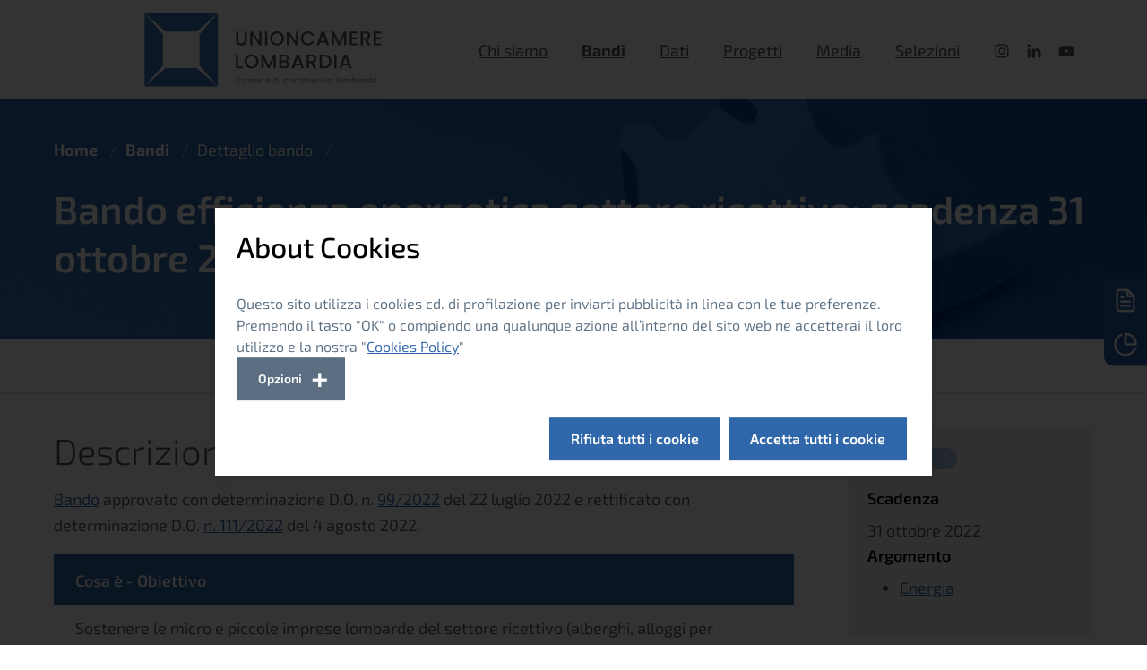

--- FILE ---
content_type: text/html; charset=utf-8
request_url: https://www.unioncamerelombardia.it/bandi-e-incentivi-alle-imprese/dettaglio-bando/bando-efficienza-energetica-settore-ricettivo-scadenza-31-ottobre-2022
body_size: 14057
content:
<!DOCTYPE html>
<html dir="ltr" lang="it-it">
<head>

<meta charset="utf-8">
<!-- 
	UCL
	 BY
	  _________    ___  ___  ____     _________________
	 / ___/ __ \  / _ \/ _ \/ __ \__ / / __/ ___/_  __/
	/ (_ / /_/ / / ___/ , _/ /_/ / // / _// /__  / /
	\___/\____/ /_/  /_/|_|\____/\___/___/\___/ /_/

	This website is powered by TYPO3 - inspiring people to share!
	TYPO3 is a free open source Content Management Framework initially created by Kasper Skaarhoj and licensed under GNU/GPL.
	TYPO3 is copyright 1998-2026 of Kasper Skaarhoj. Extensions are copyright of their respective owners.
	Information and contribution at https://typo3.org/
-->



<title>Bando efficienza energetica settore ricettivo: scadenza 31 ottobre 2022 - Ucl</title>
<meta name="generator" content="TYPO3 CMS" />
<meta name="viewport" content="width=device-width, initial-scale=1, shrink-to-fit=no" />
<meta property="og:title" content="Bandi e incentivi alle imprese - Unioncamere Lombardia" />
<meta name="twitter:card" content="summary" />
<meta name="twitter:title" content="Bandi e incentivi alle imprese - Unioncamere Lombardia" />
<meta name="charset" content="utf-8" />


<link rel="stylesheet" href="/typo3temp/assets/css/7015c8c4ac5ff815b57530b221005fc6.css?1670430173" media="all">
<link rel="stylesheet" href="/typo3conf/ext/cookieman/Resources/Public/Themes/bootstrap4-modal/cookieman-theme.min.css?1673279716" media="all">
<link rel="stylesheet" href="/typo3conf/ext/ucltheme/Resources/Public/bootstrap-italia/css/bootstrap-italia-ucl.min.css?1676980858" media="all">
<link rel="stylesheet" href="/typo3conf/ext/ucltheme/Resources/Public/Stylesheets/custom-font.css?1671534796" media="all">
<link rel="stylesheet" href="/typo3conf/ext/ucltheme/Resources/Public/Stylesheets/custom.css?1727104191" media="all">
<link rel="stylesheet" href="/typo3conf/ext/ucltheme/Resources/Public/Stylesheets/custom-ale.css?1672139307" media="all">
<link rel="stylesheet" href="/typo3conf/ext/ucltheme/Resources/Public/jQuery/jquery-ui.css?1671091854" media="all">
<link rel="stylesheet" href="/typo3conf/ext/boxdisezione/Resources/Public/Stylesheets/boxdisezione.css?1680705998" media="all">
<link rel="stylesheet" href="/typo3conf/ext/tabmenu/Resources/Public/Stylesheets/tabmenu.css?1671032742" media="all">
<link rel="stylesheet" href="/typo3conf/ext/carosello/Resources/Public/Stylesheets/carosello.css?1673966438" media="all">
<link rel="stylesheet" href="/typo3conf/ext/newsmenuanno/Resources/Public/Stylesheets/newsmenuanno.css?1671461246" media="all">
<link rel="stylesheet" href="/typo3conf/ext/modellobando/Resources/Public/Stylesheets/modellobando.css?1680086286" media="all">
<link rel="stylesheet" href="/typo3conf/ext/stampafigli/Resources/Public/Stylesheets/stampafigli.css?1679042448" media="all">
<link rel="stylesheet" href="/typo3conf/ext/listalink/Resources/Public/Stylesheets/listalink.css?1671549367" media="all">
<link rel="stylesheet" href="/typo3conf/ext/rigatestoimmagine/Resources/Public/Stylesheets/rigatestoimmagine.css?1672155145" media="all">
<link rel="stylesheet" href="/typo3conf/ext/listacontenuti/Resources/Public/Stylesheets/listacontenuti.css?1672327201" media="all">
<link rel="stylesheet" href="/typo3conf/ext/stampaargomenti/Resources/Public/Stylesheets/stampaargomenti.css?1672221325" media="all">
<link rel="stylesheet" href="/typo3conf/ext/organi/Resources/Public/Stylesheets/organi.css?1673860969" media="all">
<link rel="stylesheet" href="/typo3conf/ext/stampaelementiargomento/Resources/Public/Stylesheets/stampaelementiargomento.css?1672322829" media="all">
<link rel="stylesheet" href="/typo3conf/ext/stampagrafici/Resources/Public/Stylesheets/stampagrafici.css?1678807686" media="all">
<link rel="stylesheet" href="/typo3conf/ext/modelloselezione/Resources/Public/Stylesheets/modelloselezione.css?1727096948" media="all">




<script src="/typo3conf/ext/ucltheme/Resources/Public/Javascripts/feather.js?1671178499"></script>
<script src="/typo3conf/ext/ucltheme/Resources/Public/jQuery/external/jquery/jquery.js?1671091856"></script>
<script src="/typo3conf/ext/ucltheme/Resources/Public/jQuery/jquery-ui.js?1671091855"></script>



<link rel="apple-touch-icon" sizes="57x57" href="/typo3conf/ext/ucltheme/Resources/Public/Images/Favicon/apple-icon-57x57.png">
<link rel="apple-touch-icon" sizes="60x60" href="/typo3conf/ext/ucltheme/Resources/Public/Images/Favicon/apple-icon-60x60.png">
<link rel="apple-touch-icon" sizes="72x72" href="/typo3conf/ext/ucltheme/Resources/Public/Images/Favicon/apple-icon-72x72.png">
<link rel="apple-touch-icon" sizes="76x76" href="/typo3conf/ext/ucltheme/Resources/Public/Images/Favicon/apple-icon-76x76.png">
<link rel="apple-touch-icon" sizes="114x114" href="/typo3conf/ext/ucltheme/Resources/Public/Images/Favicon/apple-icon-114x114.png">
<link rel="apple-touch-icon" sizes="120x120" href="/typo3conf/ext/ucltheme/Resources/Public/Images/Favicon/apple-icon-120x120.png">
<link rel="apple-touch-icon" sizes="144x144" href="/typo3conf/ext/ucltheme/Resources/Public/Images/Favicon/apple-icon-144x144.png">
<link rel="apple-touch-icon" sizes="152x152" href="/typo3conf/ext/ucltheme/Resources/Public/Images/Favicon/apple-icon-152x152.png">
<link rel="apple-touch-icon" sizes="180x180" href="/apple-icon-180x180.png">
<link rel="icon" type="image/png" sizes="192x192"  href="/typo3conf/ext/ucltheme/Resources/Public/Images/Favicon/android-icon-192x192.png">
<link rel="icon" type="image/png" sizes="32x32" href="/typo3conf/ext/ucltheme/Resources/Public/Images/Favicon/favicon-32x32.png">
<link rel="icon" type="image/png" sizes="96x96" href="/typo3conf/ext/ucltheme/Resources/Public/Images/Favicon/favicon-96x96.png">
<link rel="icon" type="image/png" sizes="16x16" href="/typo3conf/ext/ucltheme/Resources/Public/Images/Favicon/favicon-16x16.png">
<link rel="manifest" href="/typo3conf/ext/ucltheme/Resources/Public/Images/Favicon/manifest.json">
<meta name="msapplication-TileColor" content="#ffffff">
<meta name="msapplication-TileImage" content="/typo3conf/ext/ucltheme/Resources/Public/Images/Favicon/ms-icon-144x144.png">
<link rel="canonical" href="https://www.unioncamerelombardia.it/bandi-e-incentivi-alle-imprese/dettaglio-bando/bando-efficienza-energetica-settore-ricettivo-scadenza-31-ottobre-2022"/>




    <meta name="description" content="Bando efficienza energetica settore ricettivo: scadenza 31 ottobre 2022" />

    <meta property="og:title" content="Bando efficienza energetica settore ricettivo: scadenza 31 ottobre 2022" />

    <meta property="og:type" content="website" />


    
            <meta property="og:image" content="https://www.unioncamerelombardia.it/typo3conf/ext/ucltheme/Resources/Public/Images/ucl-social-cover.jpg" />
        



    <meta property="og:description" content="Bando efficienza energetica settore ricettivo: scadenza 31 ottobre 2022" />

    

    <meta property="og:site_name" content="Ucl" />

    <meta property="og:locale" content="it_IT" />

    <meta name="twitter:card" content="summary_large_image" />

    <meta name="twitter:site" content="@Ucl" />

    <meta name="twitter:creator" content="@Ucl" />

    <meta name="twitter:title" content="Bando efficienza energetica settore ricettivo: scadenza 31 ottobre 2022" />

    <meta name="twitter:description" content="Bando efficienza energetica settore ricettivo: scadenza 31 ottobre 2022" />


    
            <meta property="twitter:image" content="https://www.unioncamerelombardia.it/typo3conf/ext/ucltheme/Resources/Public/Images/ucl-social-cover.jpg" />
        




</head>
<body>


<main class="main-standard main-bando">
	
	
		
	
	<!-- Header -->
	

<header class="it-header-wrapper"  data-bs-toggle="sticky">
  <div class="it-nav-wrapper">
    <div class="it-header-center-wrapper theme-light d-flex d-lg-none">
      <div class="container">
        <div class="row">
          <div class="col-12 d-flex mobile-header-container">
            <div class="ucl-mobile-logo d-flex d-lg-none">
                <a title="Vai all'homepage" href="/">
                  <img alt="Uniocamere Lombardia" class="d-none d-md-block" src="/typo3conf/ext/ucltheme/Resources/Public/Images/Template/logo-ucl-desktop.svg" />
                  <img alt="Unioncamere Lombardia" class="d-block d-md-none" src="/typo3conf/ext/ucltheme/Resources/Public/Images/Template/logo-ucl-mobile.svg" />
                </a>
            </div>
            <div class="ucl-mobile-logo d-flex d-lg-none">
                  <!--action icons -->

                  <!--end action icons -->
                </div>
            </div>
          </div>
        </div>
      </div>
    <div class="it-header-navbar-wrapper">
      <div class="container-fluid">
        <div class="row">
          <div class="col-12 p-md-0">
            <!--start nav-->
            <nav class="navbar navbar-expand-lg has-megamenu px-0" aria-label="Menu di navigazione">
              <button class="custom-navbar-toggler btn btn-icon" type="button" aria-controls="nav7" aria-expanded="false" aria-label="Mostra/Nascondi la navigazione" data-bs-toggle="navbarcollapsible" data-bs-target="#nav7">
                <i aria-label="bottone menu laterale" data-feather="menu"></i>
              </button>
              <div class="navbar-collapsable" id="nav7">
                <div class="overlay"></div>
                <div class="menu-wrapper">
                  <div class="container">
                    <!--Brand UCL -->
                    <div class="it-brand-wrapper">
                      <a title="Vai all'homepage" href="/">
                        <img alt="Logo Uniocamere Lombardia" src="/typo3conf/ext/ucltheme/Resources/Public/Images/Template/logo-ucl-desktop.svg" />
                      </a>
                    </div>
                    <!--end Brand UCL -->
                    <ul class="navbar-nav">
                      
                        
                          
                              <li class="nav-item dropdown megamenu ">
                                <a data-bs-toggle="dropdown" aria-expanded="false" class="nav-link dropdown-toggle " id="megamenu-32" title="Chi siamo" href="/unioncamere-lombardia/unioncamere-lombardia">
                                  <span>Chi siamo</span>
                                </a>
                                <div class="dropdown-menu" role="region" aria-labelledby="megamenu-32">
                                  <div class="container container-submenu">
                                    <div class="row max-height-col w-100">
                                            <div class="d-none d-lg-flex col-lg-4">
                                              <div class="row g-0">
                                                <div class="col-12 it-description">
                                                  <div class="description-content">
                                                    <h1 class="submenu-title"><span>Unioncamere Lombardia</span></h1>
                                                    <div class="btn-menu-showall">
                                                      
                                                    </div>
                                                  </div>
                                                </div>
                                              </div>
                                            </div>
                                      <div class="col-xs-12 col-lg-8">
                                        <div class="row g-0">
                                          <div class="col-12 col-lg-12">
                                            <div class="link-list-wrapper">
                                              <ul class="link-list row">

                                                

                                            </li>
                                                
                                                  
                                                    <li class="col-12 col-menu-12 col-lg-6">
                                                      <a class="dropdown-item list-item list-item " title="Unioncamere Lombardia" href="/unioncamere-lombardia/unioncamere-lombardia">
                                                        <span>Unioncamere Lombardia</span>
                                                      </a>
                                                    </li>
                                                  
                                                    <li class="col-12 col-menu-12 col-lg-6">
                                                      <a class="dropdown-item list-item list-item " title="Vision, Mission, Valori" href="/unioncamere-lombardia/vision-mission-valori">
                                                        <span>Vision, Mission, Valori</span>
                                                      </a>
                                                    </li>
                                                  
                                                    <li class="col-12 col-menu-12 col-lg-6">
                                                      <a class="dropdown-item list-item list-item " title="Linee di intervento" href="/unioncamere-lombardia/linee-di-intervento">
                                                        <span>Linee di intervento</span>
                                                      </a>
                                                    </li>
                                                  
                                                    <li class="col-12 col-menu-12 col-lg-6">
                                                      <a class="dropdown-item list-item list-item " title="Organizzazione" href="/unioncamere-lombardia/organizzazione">
                                                        <span>Organizzazione</span>
                                                      </a>
                                                    </li>
                                                  
                                                    <li class="col-12 col-menu-12 col-lg-6">
                                                      <a class="dropdown-item list-item list-item " title="La rete camerale lombarda" href="/unioncamere-lombardia/la-rete-camerale-lombarda">
                                                        <span>La rete camerale lombarda</span>
                                                      </a>
                                                    </li>
                                                  
                                                    <li class="col-12 col-menu-12 col-lg-6">
                                                      <a class="dropdown-item list-item list-item " title="La rete camerale nazionale e internazionale" href="/unioncamere-lombardia/la-rete-camerale-nazionale-e-internazionale">
                                                        <span>La rete camerale nazionale e internazionale</span>
                                                      </a>
                                                    </li>
                                                  
                                                    <li class="col-12 col-menu-12 col-lg-6">
                                                      <a class="dropdown-item list-item list-item " title="Amministrazione trasparente" href="/unioncamere-lombardia/amministrazione-trasparente">
                                                        <span>Amministrazione trasparente</span>
                                                      </a>
                                                    </li>
                                                  
                                                
                                              </ul>

                                            </div>
                                          </div>
                                        </div>
                                      </div>
                                    </div>
                                  </div>
                                </div>
                              </li>
                            
                        
                          
                              <li class="nav-item dropdown megamenu activeMenu">
                                <a data-bs-toggle="dropdown" aria-expanded="false" class="nav-link dropdown-toggle " id="megamenu-5" title="Bandi" href="/bandi-e-incentivi-alle-imprese">
                                  <span>Bandi</span>
                                </a>
                                <div class="dropdown-menu" role="region" aria-labelledby="megamenu-5">
                                  <div class="container container-submenu">
                                    <div class="row max-height-col w-100">
                                            <div class="d-none d-lg-flex col-lg-4">
                                              <div class="row g-0">
                                                <div class="col-12 it-description">
                                                  <div class="description-content">
                                                    <h1 class="submenu-title"><span>Bandi e incentivi alle imprese</span></h1>
                                                    <div class="btn-menu-showall">
                                                      
                                                            <a class="btn btn-outline-primary btn-xs" title="Vedi tutto" href="/bandi-e-incentivi-alle-imprese">
                                                              <span>Vedi tutto</span>
                                                            </a>
                                                         
                                                    </div>
                                                  </div>
                                                </div>
                                              </div>
                                            </div>
                                      <div class="col-xs-12 col-lg-8">
                                        <div class="row g-0">
                                          <div class="col-12 col-lg-12">
                                            <div class="link-list-wrapper">
                                              <ul class="link-list row">

                                                
                                                      <li class="col-12 d-flex d-lg-none">
                                                      <a class="dropdown-item list-item list-item" title="Vai alla sezione" href="/bandi-e-incentivi-alle-imprese">
                                                      <span>Vai alla sezione</span>
                                                    </a>
                                                  

                                            </li>
                                                
                                                  
                                                    <li class="col-12 col-menu-12 col-lg-6">
                                                      <a class="dropdown-item list-item list-item " title="Bandi in apertura" href="/bandi-e-incentivi-alle-imprese?keyword=&amp;stato=1&amp;argomento=">
                                                        <span>Bandi in apertura</span>
                                                      </a>
                                                    </li>
                                                  
                                                    <li class="col-12 col-menu-12 col-lg-6">
                                                      <a class="dropdown-item list-item list-item " title="Bandi aperti" href="/bandi-e-incentivi-alle-imprese?stato=2">
                                                        <span>Bandi aperti</span>
                                                      </a>
                                                    </li>
                                                  
                                                    <li class="col-12 col-menu-12 col-lg-6">
                                                      <a class="dropdown-item list-item list-item " title="Bandi chiusi" href="/bandi-e-incentivi-alle-imprese/bandi-archivio?stato=3">
                                                        <span>Bandi chiusi</span>
                                                      </a>
                                                    </li>
                                                  
                                                
                                              </ul>

                                            </div>
                                          </div>
                                        </div>
                                      </div>
                                    </div>
                                  </div>
                                </div>
                              </li>
                            
                        
                          
                              <li class="nav-item dropdown megamenu ">
                                <a data-bs-toggle="dropdown" aria-expanded="false" class="nav-link dropdown-toggle " id="megamenu-4" title="Dati" href="/dati">
                                  <span>Dati</span>
                                </a>
                                <div class="dropdown-menu" role="region" aria-labelledby="megamenu-4">
                                  <div class="container container-submenu">
                                    <div class="row max-height-col w-100">
                                            <div class="d-none d-lg-flex col-lg-4">
                                              <div class="row g-0">
                                                <div class="col-12 it-description">
                                                  <div class="description-content">
                                                    <h1 class="submenu-title"><span>Dati</span></h1>
                                                    <div class="btn-menu-showall">
                                                      
                                                            <a class="btn btn-outline-primary btn-xs" title="Vedi tutto" href="/dati">
                                                              <span>Vedi tutto</span>
                                                            </a>
                                                         
                                                    </div>
                                                  </div>
                                                </div>
                                              </div>
                                            </div>
                                      <div class="col-xs-12 col-lg-8">
                                        <div class="row g-0">
                                          <div class="col-12 col-lg-12">
                                            <div class="link-list-wrapper">
                                              <ul class="link-list row">

                                                
                                                      <li class="col-12 d-flex d-lg-none">
                                                      <a class="dropdown-item list-item list-item" title="Vai alla sezione" href="/dati">
                                                      <span>Vai alla sezione</span>
                                                    </a>
                                                  

                                            </li>
                                                
                                                  
                                                    <li class="col-12 col-menu-12 col-lg-6">
                                                      <a class="dropdown-item list-item list-item " title="Andamento economico" href="/dati/andamento-economico">
                                                        <span>Andamento economico</span>
                                                      </a>
                                                    </li>
                                                  
                                                    <li class="col-12 col-menu-12 col-lg-6">
                                                      <a class="dropdown-item list-item list-item " title="Agricoltura" href="/dati/agricoltura">
                                                        <span>Agricoltura</span>
                                                      </a>
                                                    </li>
                                                  
                                                    <li class="col-12 col-menu-12 col-lg-6">
                                                      <a class="dropdown-item list-item list-item " title="I numeri delle imprese" href="/dati/i-numeri-delle-imprese">
                                                        <span>I numeri delle imprese</span>
                                                      </a>
                                                    </li>
                                                  
                                                    <li class="col-12 col-menu-12 col-lg-6">
                                                      <a class="dropdown-item list-item list-item " title="Mercato del lavoro" href="/dati/mercato-del-lavoro">
                                                        <span>Mercato del lavoro</span>
                                                      </a>
                                                    </li>
                                                  
                                                    <li class="col-12 col-menu-12 col-lg-6">
                                                      <a class="dropdown-item list-item list-item " title="Commercio estero" href="/dati/commercio-estero">
                                                        <span>Commercio estero</span>
                                                      </a>
                                                    </li>
                                                  
                                                    <li class="col-12 col-menu-12 col-lg-6">
                                                      <a class="dropdown-item list-item list-item " title="Infrastrutture" href="/dati/infrastrutture">
                                                        <span>Infrastrutture</span>
                                                      </a>
                                                    </li>
                                                  
                                                    <li class="col-12 col-menu-12 col-lg-6">
                                                      <a class="dropdown-item list-item list-item " title="Turismo" href="/dati/turismo">
                                                        <span>Turismo</span>
                                                      </a>
                                                    </li>
                                                  
                                                    <li class="col-12 col-menu-12 col-lg-6">
                                                      <a class="dropdown-item list-item list-item " title="Focus di approfondimento" href="/dati/focus-di-approfondimento">
                                                        <span>Focus di approfondimento</span>
                                                      </a>
                                                    </li>
                                                  
                                                
                                              </ul>

                                            </div>
                                          </div>
                                        </div>
                                      </div>
                                    </div>
                                  </div>
                                </div>
                              </li>
                            
                        
                          
                              <li class="nav-item dropdown megamenu ">
                                <a data-bs-toggle="dropdown" aria-expanded="false" class="nav-link dropdown-toggle " id="megamenu-6" title="Progetti" href="/progetti">
                                  <span>Progetti</span>
                                </a>
                                <div class="dropdown-menu" role="region" aria-labelledby="megamenu-6">
                                  <div class="container container-submenu">
                                    <div class="row max-height-col w-100">
                                            <div class="d-none d-lg-flex col-lg-4">
                                              <div class="row g-0">
                                                <div class="col-12 it-description">
                                                  <div class="description-content">
                                                    <h1 class="submenu-title"><span>Progetti</span></h1>
                                                    <div class="btn-menu-showall">
                                                      
                                                            <a class="btn btn-outline-primary btn-xs" title="Vedi tutto" href="/progetti">
                                                              <span>Vedi tutto</span>
                                                            </a>
                                                         
                                                    </div>
                                                  </div>
                                                </div>
                                              </div>
                                            </div>
                                      <div class="col-xs-12 col-lg-8">
                                        <div class="row g-0">
                                          <div class="col-12 col-lg-12">
                                            <div class="link-list-wrapper">
                                              <ul class="link-list row">

                                                
                                                      <li class="col-12 d-flex d-lg-none">
                                                      <a class="dropdown-item list-item list-item" title="Vai alla sezione" href="/progetti">
                                                      <span>Vai alla sezione</span>
                                                    </a>
                                                  

                                            </li>
                                                
                                                  
                                                    <li class="col-12 col-menu-12 col-lg-6">
                                                      <a class="dropdown-item list-item list-item " title="Servizi alle Camere di Commercio" href="/progetti/tag/servizi-alle-camere-di-commercio">
                                                        <span>Servizi alle Camere di Commercio</span>
                                                      </a>
                                                    </li>
                                                  
                                                    <li class="col-12 col-menu-12 col-lg-6">
                                                      <a class="dropdown-item list-item list-item " title="Internazionalizzazione" href="/progetti/tag/internazionalizzazione">
                                                        <span>Internazionalizzazione</span>
                                                      </a>
                                                    </li>
                                                  
                                                    <li class="col-12 col-menu-12 col-lg-6">
                                                      <a class="dropdown-item list-item list-item " title="Sviluppo e competitività del territorio" href="/progetti/tag/sviluppo-e-competitività-del-territorio">
                                                        <span>Sviluppo e competitività del territorio</span>
                                                      </a>
                                                    </li>
                                                  
                                                    <li class="col-12 col-menu-12 col-lg-6">
                                                      <a class="dropdown-item list-item list-item " title="Sviluppo e competitività delle imprese" href="/progetti/tag/sviluppo-e-competitività-delle-imprese">
                                                        <span>Sviluppo e competitività delle imprese</span>
                                                      </a>
                                                    </li>
                                                  
                                                    <li class="col-12 col-menu-12 col-lg-6">
                                                      <a class="dropdown-item list-item list-item " title="Valorizzazione del capitale umano" href="/progetti/tag/valorizzazione-del-capitale-umano">
                                                        <span>Valorizzazione del capitale umano</span>
                                                      </a>
                                                    </li>
                                                  
                                                    <li class="col-12 col-menu-12 col-lg-6">
                                                      <a class="dropdown-item list-item list-item " title="Credito e finanza" href="/progetti/tag/credito-e-finanza">
                                                        <span>Credito e finanza</span>
                                                      </a>
                                                    </li>
                                                  
                                                
                                              </ul>

                                            </div>
                                          </div>
                                        </div>
                                      </div>
                                    </div>
                                  </div>
                                </div>
                              </li>
                            
                        
                          
                              <li class="nav-item dropdown megamenu ">
                                <a data-bs-toggle="dropdown" aria-expanded="false" class="nav-link dropdown-toggle " id="megamenu-25" title="Media" href="/media/tutte-le-notizie">
                                  <span>Media</span>
                                </a>
                                <div class="dropdown-menu" role="region" aria-labelledby="megamenu-25">
                                  <div class="container container-submenu">
                                    <div class="row max-height-col w-100">
                                            <div class="d-none d-lg-flex col-lg-4">
                                              <div class="row g-0">
                                                <div class="col-12 it-description">
                                                  <div class="description-content">
                                                    <h1 class="submenu-title"><span>Media</span></h1>
                                                    <div class="btn-menu-showall">
                                                      
                                                    </div>
                                                  </div>
                                                </div>
                                              </div>
                                            </div>
                                      <div class="col-xs-12 col-lg-8">
                                        <div class="row g-0">
                                          <div class="col-12 col-lg-12">
                                            <div class="link-list-wrapper">
                                              <ul class="link-list row">

                                                

                                            </li>
                                                
                                                  
                                                    <li class="col-12 col-menu-12 col-lg-6">
                                                      <a class="dropdown-item list-item list-item " title="News" href="/media/tutte-le-notizie">
                                                        <span>News</span>
                                                      </a>
                                                    </li>
                                                  
                                                    <li class="col-12 col-menu-12 col-lg-6">
                                                      <a class="dropdown-item list-item list-item " title="Avvisi" href="/media/avvisi">
                                                        <span>Avvisi</span>
                                                      </a>
                                                    </li>
                                                  
                                                    <li class="col-12 col-menu-12 col-lg-6">
                                                      <a class="dropdown-item list-item list-item " title="Eventi" href="/media/eventi">
                                                        <span>Eventi</span>
                                                      </a>
                                                    </li>
                                                  
                                                    <li class="col-12 col-menu-12 col-lg-6">
                                                      <a class="dropdown-item list-item list-item " title="Sala stampa" href="/media/sala-stampa">
                                                        <span>Sala stampa</span>
                                                      </a>
                                                    </li>
                                                  
                                                    <li class="col-12 col-menu-12 col-lg-6">
                                                      <a class="dropdown-item list-item list-item " title="Iscriviti alla Newsletter" href="/media/iscriviti-alla-newsletter">
                                                        <span>Iscriviti alla Newsletter</span>
                                                      </a>
                                                    </li>
                                                  
                                                
                                              </ul>

                                            </div>
                                          </div>
                                        </div>
                                      </div>
                                    </div>
                                  </div>
                                </div>
                              </li>
                            
                        
                          
                              <li class="nav-item dropdown megamenu ">
                                <a data-bs-toggle="dropdown" aria-expanded="false" class="nav-link dropdown-toggle " id="megamenu-132" title="Selezioni" href="/selezioni-e-acquisti">
                                  <span>Selezioni</span>
                                </a>
                                <div class="dropdown-menu" role="region" aria-labelledby="megamenu-132">
                                  <div class="container container-submenu">
                                    <div class="row max-height-col w-100">
                                            <div class="d-none d-lg-flex col-lg-4">
                                              <div class="row g-0">
                                                <div class="col-12 it-description">
                                                  <div class="description-content">
                                                    <h1 class="submenu-title"><span>Selezioni</span></h1>
                                                    <div class="btn-menu-showall">
                                                      
                                                    </div>
                                                  </div>
                                                </div>
                                              </div>
                                            </div>
                                      <div class="col-xs-12 col-lg-8">
                                        <div class="row g-0">
                                          <div class="col-12 col-lg-12">
                                            <div class="link-list-wrapper">
                                              <ul class="link-list row">

                                                
                                                      <li class="col-12 d-flex d-lg-none">
                                                      <a class="dropdown-item list-item list-item" title="Vai alla sezione" href="/selezioni-e-acquisti">
                                                      <span>Vai alla sezione</span>
                                                    </a>
                                                  

                                            </li>
                                                
                                                  
                                                    <li class="col-12 col-menu-12 col-lg-6">
                                                      <a class="dropdown-item list-item list-item " title="Selezione personale" href="/selezioni-e-acquisti/selezione-personale?argomento=19">
                                                        <span>Selezione personale</span>
                                                      </a>
                                                    </li>
                                                  
                                                    <li class="col-12 col-menu-12 col-lg-6">
                                                      <a class="dropdown-item list-item list-item " title="Acquisti di beni e servizi" href="/selezioni-e-acquisti/acquisti-di-beni-e-servizi?argomento=20">
                                                        <span>Acquisti di beni e servizi</span>
                                                      </a>
                                                    </li>
                                                  
                                                
                                              </ul>

                                            </div>
                                          </div>
                                        </div>
                                      </div>
                                    </div>
                                  </div>
                                </div>
                              </li>
                            
                        
                      


                    </ul>
                                        <!--action icons -->
                    <!--action icons -->
<div class="it-right-zone">

    <div class="it-socials d-none d-md-flex">
      <ul>
        <li>
          <a href="https://instagram.com/unioncamere_lombardia?igshid=YmMyMTA2M2Y=" aria-label="link per raggiungere Instagram" target="_blank">
            <svg class="icon" aria-label="link per raggiungere Instagram">
              <use href="/typo3conf/ext/ucltheme/Resources/Public/bootstrap-italia/svg/sprites.svg#it-instagram"></use>
            </svg>
          </a>
        </li>
        <li>
          <a href="https://www.linkedin.com/company/unioncamere-lombardia/" aria-label="link per raggiungere Linkedin" target="_blank">
            <svg class="icon" aria-label="link per raggiungere Linkedin">
              <use href="/typo3conf/ext/ucltheme/Resources/Public/bootstrap-italia/svg/sprites.svg#it-linkedin"></use>
            </svg>
          </a>
        </li>
        <li>
          <a href="https://www.youtube.com/@unioncamerelombardia7981" aria-label="link per raggiungere Youtube" target="_blank">
            <svg class="icon" aria-label="link per raggiungere Youtube">
              <use href="/typo3conf/ext/ucltheme/Resources/Public/bootstrap-italia/svg/sprites.svg#it-youtube"></use>
            </svg>
          </a>
        </li>
      </ul>
    </div>
    
    <!-- <div class="dropdown dropdown-lang">
      <button id="scegliLingua" class="btn btn-icon btn-dropdown dropdown-toggle" type="button"  data-bs-toggle="dropdown" aria-label="Cambia lingua" aria-haspopup="true" aria-expanded="false">
        <i data-feather="globe"></i>
        <svg class="icon-expand icon icon-sm icon-primary">
          <use href="/typo3conf/ext/ucltheme/Resources/Public/bootstrap-italia/svg/sprites.svg#it-expand"></use>
        </svg>
      </button>
      <div class="dropdown-menu" aria-labelledby="scegliLingua">
        <div class="link-list-wrapper">
          <ul class="link-list">
            <li><a class="dropdown-item list-item" href="#"><span>In English</span></a></li>
          </ul>
        </div>
      </div>
    </div> -->

    

  </div>
  <!--end action icons -->
                    <!--end action icons -->
                  </div>
                </div>
              </div>
            </nav>
            <!-- nav-->
          </div>
        </div>
      </div>
    </div>
  </div>
</header>
	<!-- Header Pagina con briciole -->
	

<section class="page-header it-hero-wrapper it-dark">
    <!-- - img-->
    <div class="img-responsive-wrapper">
        <div class="img-responsive">
            <div class="img-wrapper">

                
                        
                            
                                
                                        <img alt=" immagine_bandi.jpg" src="/fileadmin/pagine/immagine_bandi.jpg" width="1920" height="1080" />
                                    
                            
                        
                    


                
            </div>
        </div>
    </div>
    <!-- - texts-->
    <div class="container container-breadcrumbs">
        <div class="row">
            <div class="col-12">
                <div class="it-hero-text-wrapper bg-dark">

                    <div class="headerbreadcrumb">
                        <nav class="breadcrumb-container" aria-label="Percorso di navigazione">
                            <ol id="Breadcrumb" class="breadcrumb ml-0 pl-0 dark">
                                <li class="breadcrumb-item">
                                    <a href="/" title="Vai alla pagina: Home">Home</a>
                                    <span class="separator">/</span>
                                </li>
                                
                                    
                                        
                                            
                                                    <li class="breadcrumb-item">
                                                        <a title="Bandi" href="/bandi-e-incentivi-alle-imprese">
                                                            Bandi <span class="separator">/</span>
                                                        </a>
                                                    </li>
                                                
                                        
                                            
                                                    <li class="breadcrumb-item active font-weight-bold">Dettaglio bando <span class="separator">/</span></li>
                                                
                                        
                                    
                                
                            </ol>
                        </nav>
                    </div>
                </div>
            </div>
        </div>
    </div>
    
    <div class="container container-page-title">
                <div class="it-hero-text-wrapper bg-dark">
                    <div class="page-header-title">
            
                        
                                <h1>Bando efficienza energetica settore ricettivo: scadenza 31 ottobre 2022</h1>
                            
                    
                    <p class="d-none d-md-block"></p>
                    </div>
                </div>
    </div>
</section>

<div class="headerFixedNav">
    <div class="container">
        <div class="row">
            <div class="col-12 fixednav-container">
                <a id="backButton" href="#" title="Torna indietro" class="go-back" data-bs-toggle="historyback">
                    <i data-feather="arrow-left"></i>
                </a>
                <span class="visually-hidden">Stai visualizzando:</span> <span>Dettaglio bando</span>
            </div>
        </div>
    </div>
</div>
<script>
    $(document).scroll(function () {
        var y = $(this).scrollTop();
        if (y > 520) {
            $('.headerFixedNav').slideDown();
        } else {
            $('.headerFixedNav').slideUp(100);
        }

    });
    $(document).ready(function () {
        $('.headerFixedNavv').hide();
    });

    //var backButtonElement = document.getElementById('backButton')
    //var historyBack = new bootstrap.HistoryBack(backButtonElement)

</script>
	
		<section>
			









<div id="descrizione" class="container-fluid insideNav">
    <div class="container">
        <div class="row">

            <div class="col-12">
                <nav class="it-navscroll-wrapper">
                    <ul>
                        <li>
                            <a href="#descrizione">Descrizione</a>
                        </li>

                        

                        

                        

                        <li>
                            <a href="#contatti">Contatti</a>
                        </li>
                    

                    </ul>
                </nav>

            </div>
        </div>
    </div>

</div>

<div class="container-fluid">
    <div class="container">
        <div class="row">
            <div class="col-md-12 col-lg-9 page-content-box">
                
                    


                <div id="descrizione-text">
                    <h2 class="mb-3 mb-3">Descrizione</h2>
                    <p><a href="/fileadmin/user_upload/bandi/Bandi_Chiusi/Bando_efficienza_settore_ricettivo/Allegato_1_Bando_Energia_Turismo_rettifica.pdf">Bando</a> approvato con determinazione D.O. n. <a href="/fileadmin/user_upload/bandi/Bandi_Chiusi/Bando_efficienza_settore_ricettivo/Determinazione_D_O__n__99-2022.pdf">99/2022</a> del 22 luglio 2022 e rettificato con determinazione D.O. <a href="/fileadmin/user_upload/bandi/Bandi_Chiusi/Bando_efficienza_settore_ricettivo/Determinazione_D_O__n__111-2022.pdf">n. 111/2022</a> del 4 agosto 2022. </p>
                </div>



                <div class="accordion accordion-background-active mb-5" id="accordionBando">
                    
                            <div class="accordion-item">
                                <h3 class="accordion-header " id="headingbando1">
                                    <button class="accordion-button" type="button" data-bs-toggle="collapse" data-bs-target="#tabobiettivo" aria-expanded="true" aria-controls="tabobiettivo">
                                        Cosa è - Obiettivo
                                    </button>
                                </h3>
                                <div id="tabobiettivo" class="accordion-collapse collapse show" data-bs-parent="#accordionBando" role="region" aria-labelledby="headingbando1">
                                    <div class="accordion-body">
                                        <p>Sostenere le micro e piccole imprese lombarde del settore ricettivo (alberghi, alloggi per vacanze, campeggi) che, a seguito dell’aumento dei costi dell’energia, dovuti anche dalla crisi internazionale in corso, vedono ulteriormente aggravato il contesto economico proprio nella fase di ripresa dalla crisi economica da Covid 19</p>
                                    </div>
                                </div>
                            </div>
                        




                    
                            <div class="accordion-item">
                                <h3 class="accordion-header " id="headingbando2">
                                    <button class="accordion-button collapsed" type="button" data-bs-toggle="collapse" data-bs-target="#tabBando2" aria-expanded="false" aria-controls="tabBando2">
                                        A chi si rivolge
                                    </button>
                                </h3>
                                <div id="tabBando2" class="accordion-collapse collapse" data-bs-parent="#accordionBando" role="region" aria-labelledby="headingbando2">
                                    <div class="accordion-body">

                                        <p>Le micro e piccole imprese del settore ricettivo (alberghi, alloggi per vacanze, campeggi) in possesso dei codici ATECO dettagliati nel bando</p>
                                    </div>
                                </div>
                            </div>
                        


                    



                    
                            <div class="accordion-item">
                                <h3 class="accordion-header " id="headingbando4">
                                    <button class="accordion-button collapsed" type="button" data-bs-toggle="collapse" data-bs-target="#tabBando4" aria-expanded="false" aria-controls="tabBando4">
                                        Ambito
                                    </button>
                                </h3>
                                <div id="tabBando4" class="accordion-collapse  collapse" data-bs-parent="#accordionBando" role="region" aria-labelledby="headingbando4">
                                    <div class="accordion-body">
                                        <p>Efficienza energetica</p>
                                    </div>
                                </div>
                            </div>
                        





                    




                    
                            <div class="accordion-item">
                                <h3 class="accordion-header " id="headingbando6">
                                    <button class="accordion-button collapsed" type="button" data-bs-toggle="collapse" data-bs-target="#tabBando6" aria-expanded="false" aria-controls="tabBando6">
                                        Apertura e chiusura domanda
                                    </button>
                                </h3>
                                <div id="tabBando6" class="accordion-collapse  collapse" data-bs-parent="#accordionBando" role="region" aria-labelledby="headingbando6">
                                    <div class="accordion-body">
                                        <p>Le domande di contributo devono essere trasmesse esclusivamente in modalità telematica, con firma digitale, tramite il sito <a href="http://webtelemaco.infocamere.it/" title="vai al portale Telemaco" target="_blank" rel="noreferrer">http://webtelemaco.infocamere.it</a> dalle <strong>ore 11.00</strong> del <strong>1° settembre</strong> fino alle <strong>ore 16.00</strong> del <strong>31 ottobre</strong> 2022</p>
                                    </div>
                                </div>
                            </div>
                        




                    
                            <div class="accordion-item">
                                <h3 class="accordion-header " id="headingbando7">
                                    <button class="accordion-button collapsed" type="button" data-bs-toggle="collapse" data-bs-target="#tabBando7" aria-expanded="false" aria-controls="tabBando7">
                                        Regolamento bando e modulistica domanda
                                    </button>
                                </h3>
                                <div id="tabBando7" class="accordion-collapse collapse" data-bs-parent="#accordionBando" role="region" aria-labelledby="headingbando7">
                                    <div class="accordion-body">
                                        <p>Per l’invio telematico è possibile accedere tramite il sito <a href="http://webtelemaco.infocamere.it/" title="vai al portale Telemaco" target="_blank" rel="noreferrer">http://webtelemaco.infocamere.it</a> con SPID, CNS o CIE o attraverso le credenziali rilasciate precedentemente al 28 febbraio 2021 e completare la registrazione seguendo le indicazioni ricevute alla mail indicata.</p>
<p>Per profilazione e presentazione domanda: guarda il video sul <a href="https://youtu.be/UWyDjNmEAyM" title="vai al canale youtube Unioncamere Lombardia" target="_blank" rel="noreferrer">canale youtube</a> di Unioncamere Lombardia</p>
                                        
                                            <div id="allegati">
                                                <div class="">
                                                    <ul class="">
                                                        

                                                            <li>
                                                                <span class="news-related-files-link">
                                                                    <a href="/fileadmin/user_upload/bandi/Bandi_Chiusi/Bando_efficienza_settore_ricettivo/All__A_-_Modulo_domanda__Bando_Efficienza_Energetica_Settore_Ricettivo.docx" target="_blank">
                                                                        Allegato Modulo di domanda (docx)
                                                                    </a>
                                                                </span>
                                                                <span class="news-related-files-size">
                                                                    76 KB
                                                                </span>

                                                            </li>

                                                        

                                                            <li>
                                                                <span class="news-related-files-link">
                                                                    <a href="/fileadmin/user_upload/bandi/Bandi_Chiusi/Bando_efficienza_settore_ricettivo/All__B_-_Prospetto_spese_Bando_Efficienza_Energetica_Settore_Ricettivo.xlsx" target="_blank">
                                                                        Prospetto spese (xlsx)
                                                                    </a>
                                                                </span>
                                                                <span class="news-related-files-size">
                                                                    46 KB
                                                                </span>

                                                            </li>

                                                        

                                                            <li>
                                                                <span class="news-related-files-link">
                                                                    <a href="/fileadmin/user_upload/bandi/Bandi_Chiusi/Bando_efficienza_settore_ricettivo/All_C_-_Procura_speciale_bando_efficienza_energetica.docx" target="_blank">
                                                                        Allegato Procura speciale (docx)
                                                                    </a>
                                                                </span>
                                                                <span class="news-related-files-size">
                                                                    46 KB
                                                                </span>

                                                            </li>

                                                        

                                                            <li>
                                                                <span class="news-related-files-link">
                                                                    <a href="/fileadmin/user_upload/bandi/Bandi_Chiusi/Bando_efficienza_settore_ricettivo/All_D_-_Dichiarazione_per_soggetti_che_non_hanno_posizione_INPS-INAIL_efficienza_energetica.docx" target="_blank">
                                                                        Dichiarazione per soggetti che non hanno posizione INPS/INAIL (docx)
                                                                    </a>
                                                                </span>
                                                                <span class="news-related-files-size">
                                                                    68 KB
                                                                </span>

                                                            </li>

                                                        

                                                            <li>
                                                                <span class="news-related-files-link">
                                                                    <a href="/fileadmin/user_upload/bandi/Bandi_Chiusi/Bando_efficienza_settore_ricettivo/All_E_-_RelazioneTecnica_efficienza_energetica.doc" target="_blank">
                                                                        Allegato Relazione tecnica (docx)
                                                                    </a>
                                                                </span>
                                                                <span class="news-related-files-size">
                                                                    158 KB
                                                                </span>

                                                            </li>

                                                        
                                                    </ul>
                                                </div>

                                         </div>
                                            
                                    </div>
                                </div>
                            </div>
                        

                    <div class="accordion-item" id="accordionBandoLavorazione">

                        
                                <div class="accordion-item">
                                    <h3 class="accordion-header " id="headingbando8">
                                        <button class="accordion-button collapsed" type="button" data-bs-toggle="collapse" data-bs-target="#tabBando8" aria-expanded="false" aria-controls="tabBando8">
                                            Graduatoria
                                        </button>
                                    </h3>
                                    <div id="tabBando8" class="accordion-collapse collapse" data-bs-parent="#accordionBandoLavorazione" role="region" aria-labelledby="headingbando8">
                                        <div class="accordion-body">

                                            <p>Elenco delle imprese ammesse (<a href="/fileadmin/user_upload/bandi/Bandi_Chiusi/Bando_efficienza_settore_ricettivo/All__1_22ER_Elenco_ammesse.pdf">Allegato I</a>) e non ammesse (<a href="/fileadmin/user_upload/bandi/Bandi_Chiusi/Bando_efficienza_settore_ricettivo/All__2_22ER_Elenco_non_ammesse.pdf">Allegato II</a>) approvato con determinazione D.O. <a href="/fileadmin/user_upload/bandi/Bandi_Chiusi/Bando_efficienza_settore_ricettivo/Determinazione_D_O__n__162-2022.pdf">n. 162/2022</a> del 15 dicembre 2022</p>
                                        </div>
                                    </div>
                                </div>
                            

                        
                                <div class="accordion-item">
                                    <h3 class="accordion-header " id="headingbando9">
                                        <button class="accordion-button collapsed" type="button" data-bs-toggle="collapse" data-bs-target="#tabBando9" aria-expanded="false" aria-controls="tabBando9">
                                            Modulistica rendicontazione
                                        </button>
                                    </h3>
                                    <div id="tabBando9" class="accordion-collapse collapse" data-bs-parent="#accordionBandoLavorazione" role="region" aria-labelledby="headingbando9">
                                        <div class="accordion-body">

                                            <p>E' disponibile la modulistica per la presentazione della rendicotanzione tramite il portale <a href="http://webtelemaco.infocamere.it/newt/public.htm" target="_blank" rel="noreferrer">webtelemaco.infocamere.it</a> entro il 30 novembre 2023</p><ul> 	<li><a href="/fileadmin/user_upload/bandi/Bandi_Chiusi/Bando_efficienza_settore_ricettivo/bbbbAll__A_Modulo_rendicontazione__Bando_Efficienza_Energetica_Settore_Ricettivo.docx">Modulo di rendicontazione</a></li> 	<li><a href="/fileadmin/user_upload/bandi/Bandi_Chiusi/Bando_efficienza_settore_ricettivo/MMMModulo_Relazione_sintetica__Bando_Efficienza_Energetica_Settore_Ricettivo.docx">Relazione sintetica</a></li> 	<li><a href="/fileadmin/user_upload/bandi/Bandi_Chiusi/Bando_efficienza_settore_ricettivo/ppppAll__B_Prospetto_rendicontazione_spese_Bando_Efficienza_Energetica_Settore_Ricettivo.xlsx">Prospetto rendicontazione spese</a></li> </ul><p>RENDICONTAZIONI, RINUNCE E VARIAZIONI</p><ul> 	<li>6° elenco rendicontazioni approvato con determinazione D.O. <a href="/fileadmin/bandi/2023/efficienza_energetica_settore_ricettivo/Determinazione_D.O._n._181-2023.pdf">n. 181/2023</a> del 21 dicembre 2023: ammesse (<a href="/fileadmin/bandi/2023/efficienza_energetica_settore_ricettivo/All._1_22ER_6_Elenco_rendicontazioni_ammesse.pdf">allegato 1</a>)</li> 	<li>5° elenco rendicontazioni approvato con determinazione D.O. <a href="/fileadmin/bandi/2023/efficienza_energetica_settore_ricettivo/Determinazione_D.O._n._177-2023.pdf">n. 177/2023</a> del 18 dicembre 2023: ammesse (<a href="/fileadmin/bandi/2023/efficienza_energetica_settore_ricettivo/All._1_22ER_5_Elenco_rendicontazioni_ammesse.pdf">allegato 1</a>) e non ammesse (<a href="/fileadmin/bandi/2023/efficienza_energetica_settore_ricettivo/All._2_22ER_Elenco_rendicontazioni_non_ammesse.pdf">allegato 2</a>)</li> 	<li>4° elenco rendicontazioni approvato con determinazione <a href="/fileadmin/bandi/2023/efficienza_energetica_settore_ricettivo/Determinazione_D.O._n._128-2023.pdf">D.O. n. 128/2023</a> del 22 settembre 2023: ammesse (<a href="/fileadmin/bandi/2023/efficienza_energetica_settore_ricettivo/All._1_22ER_4_Elenco_rendicontazioni_ammesse.pdf">allegato 1</a>)</li> 	<li>3° elenco rendicontazioni approvato con determinazione <a href="/fileadmin/bandi/2023/efficienza_energetica_settore_ricettivo/Determinazione_D.O._n._116-2023.pdf">D.O. n. 116/2023</a> del 27 luglio 2023: ammesse (<a href="/fileadmin/bandi/2023/efficienza_energetica_settore_ricettivo/All._1_22ER_3_Elenco_rendicontazioni_ammesse.pdf">allegato 1</a>)</li> 	<li>2° elenco rendicontazioni approvato con determinazione <a href="/fileadmin/bandi/2023/efficienza_energetica_settore_ricettivo/Determinazione_D.O._n._90-2023.pdf">D.O. n.90/2023</a> del 23 giugno 2023: ammesse (<a href="/fileadmin/bandi/2023/efficienza_energetica_settore_ricettivo/All._1_22ER_2_Elenco_rendicontazioni_ammesse.pdf">allegato 1</a>)</li> 	<li>Revoca contributo con Determinazione D.O. <a href="/fileadmin/user_upload/bandi/bandi_aperti/2023/Determinazione_D.O._n._33-2023.pdf">n.33/2023</a> del 3 marzo 2023: decadute (<a href="/fileadmin/user_upload/bandi/bandi_aperti/2023/All._1_22ER_Elenco_revoche.pdf">allegato 1</a>)</li> 	<li>1° elenco rendicontazioni approvato con determinazione D.O. <a href="/fileadmin/user_upload/bandi/bandi_aperti/2023/Determinazione_D.O._n._64-2023.pdf">n.64/2023</a> del 18 aprile 2023: ammesse (<a href="/fileadmin/user_upload/bandi/bandi_aperti/2023/All._1_22ER_1_Elenco_rendicontazioni_ammesse.pdf">allegato 1</a>)</li> </ul><p> </p>
                                        </div>
                                    </div>
                                </div>
                            


                    </div>




                </div>



                <!-- FAQ -->

                    



                <!-- Multimedia -->

                    




  
                <div id="contatti">
                            <!-- Documenti -->
                            <h2 class="mb-3">Contatti</h2>
                                        <ul> 	<li>Per chiarimenti e assistenza sui contenuti del Bando e sulla procedura di presentazione delle domande scrivere a <a href="mailto:ambiente@lom.camcom.it">ambiente@lom.camcom.it</a></li> 	<li>Per problemi tecnici di natura informatica contattare l’assistenza di Infocamere al numero 049.2015215</li> </ul>
                </div>


            


            </div>
            <aside role="complementary" aria-labelledby="contenuti" class="col-md-12 col-lg-3 sidebar">
                <div class="fixed-sidebar" data-bs-toggle="sticky" data-bs-stackable="true">
                    <div class="dettaglio-bandi-card ">
                        <ul class="bandi-status">
                            
                                
                                    
                                
                                    
                                
                                    
                                        <li class="chip chip-simple status-3">
                                            <span class="chip-label">Chiuso</span>
                                        </li>
                                    
                                
                            
                        </ul>


                        
                                <h2 class="h6">Scadenza</h2>
                                31 ottobre 2022
                            




                        <h2 class="h6">Argomento</h2>
                        <ul>
                            
                                <li>
                                    <a href="/bandi-e-incentivi-alle-imprese?argomento=24&amp;cHash=c85fa14be38d02c0e82c7a099b493e1a">Energia</a>
                                </li>
                            
                        </ul>


                        <ul class="button-partecipazione">
                            
                        </ul>
                    </div>
                    <div class="mt-3">
                        
<div class="sidebar-social">
   <h2 class="h6">Condividi</h2>
   <a class="btn btn-outline-secondary btn-social" title="Condividi su Facebook" target="_blank" href="https://www.facebook.com/sharer/sharer.php?u=https%3A%2F%2Fwww.unioncamerelombardia.it%2Fbandi-e-incentivi-alle-imprese%2Fdettaglio-bando%2Fbando-efficienza-energetica-settore-ricettivo-scadenza-31-ottobre-2022">
       <svg class="icon">
           <use href="/typo3conf/ext/ucltheme/Resources/Public/bootstrap-italia/svg/sprites.svg#it-facebook"></use>
         </svg>
   </a>
   <a class="btn btn-outline-secondary btn-social" title="Condividi su twitter" target="_blank" href="https://twitter.com/home?status=https%3A%2F%2Fwww.unioncamerelombardia.it%2Fbandi-e-incentivi-alle-imprese%2Fdettaglio-bando%2Fbando-efficienza-energetica-settore-ricettivo-scadenza-31-ottobre-2022">
       <svg class="icon">
           <use href="/typo3conf/ext/ucltheme/Resources/Public/bootstrap-italia/svg/sprites.svg#it-twitter"></use>
         </svg>
   </a>
   <a class="btn btn-outline-secondary btn-social" target="_blank" title="Condividi su LinkedIN" href="https://www.linkedin.com/shareArticle?mini=true&url=https%3A%2F%2Fwww.unioncamerelombardia.it%2Fbandi-e-incentivi-alle-imprese%2Fdettaglio-bando%2Fbando-efficienza-energetica-settore-ricettivo-scadenza-31-ottobre-2022">
       <svg class="icon">
           <use href="/typo3conf/ext/ucltheme/Resources/Public/bootstrap-italia/svg/sprites.svg#it-linkedin"></use>
         </svg>
   </a>
   <a id="whatsappButton" class="d-md-none btn btn-outline-secondary btn-social" title="Condividi su Facebook"  href='whatsapp://send?text=Articolo Uniocamere Lombardia https%3A%2F%2Fwww.unioncamerelombardia.it%2Fbandi-e-incentivi-alle-imprese%2Fdettaglio-bando%2Fbando-efficienza-energetica-settore-ricettivo-scadenza-31-ottobre-2022'>
       <svg class="icon">
           <use href="/typo3conf/ext/ucltheme/Resources/Public/bootstrap-italia/svg/sprites.svg#it-whatsapp"></use>
         </svg>
   </a>
</div>
                    </div>
                </div>
            </aside>

        </div>
    </div>
</div>





		</section>
	
	<section class="container-fluid container-due-colonne">
		<div class="container">
			<div class="row row-no-margin">
				<!-- Colonna sinistra -->
				<div id="contenuti" class="col-md-12 col-lg-9 page-content-box">
					
				</div>
				<!-- Colonna destra -->
				<aside role="complementary" aria-labelledby="contenuti" class="col-md-12 col-lg-3 sidebar">
					
				</aside>
			</div>
		</div>
	</section>
	<!-- Riga inferiore -->
	
	<!-- Footer -->
	

<!--<a href="#" aria-hidden="true" data-bs-toggle="backtotop" class="back-to-top back-to-top-small shadow">
  <i class="backtotop-icon" data-feather="arrow-up"></i>
</a>-->

<!-- Link fissi -->
<nav class="fixed-toolbar" aria-label="Link diretti">
  <ul>
  
      <li>
      <a href="/bandi-e-incentivi-alle-imprese" aria-label="Bandi" title="Bandi" data-bs-toggle="tooltip" data-bs-placement="left">
        <img src="/fileadmin/icone/file-text.png" alt="Bandi" />
      </a>
    </li>
    

  
      <li>
      <a href="/dati" aria-label="Dati" title="Dati" data-bs-toggle="tooltip" data-bs-placement="left">
        <img src="/fileadmin/icone/pie-chart.png" alt="Dati" />
      </a>
    </li>
    

  
</ul>
</nav>

<footer id="MainFooter">
  <section class="container-fluid footer-container neutral-1-bg-a1  pt-5 pb-5">
    <div class="container">
      <div class="row">
        <!-- footer menu -->
        <div class="col-lg-8">
          <div class="row">
            <div class="col-12">
              <h2 class="pb-3 mb-4 h3">Unioncamere Lombardia</h2>
            </div>
            <div class="col-sm-6">
                  <ul class="footer-menu-links link-list list-unstyled">
                    
                      
                        <li class="mt-2">
                          <a class="list-item" title="Eventi" href="/media/eventi">Eventi
                          </a>
                        </li>
                      
                        <li class="mt-2">
                          <a class="list-item" title="Chi siamo" href="/unioncamere-lombardia/unioncamere-lombardia">Chi siamo
                          </a>
                        </li>
                      
                        <li class="mt-2">
                          <a class="list-item" title="Dati" href="/dati">Dati
                          </a>
                        </li>
                      
                    
                  </ul>

            </div>

            <div class="col-sm-6">
                <ul class="footer-menu-links link-list list-unstyled">
                  
                    
                      <li class="mt-2">
                        <a class="list-item" title="Bandi" href="/bandi-e-incentivi-alle-imprese">Bandi
                        </a>
                      </li>
                    
                      <li class="mt-2">
                        <a class="list-item" title="Progetti" href="/progetti">Progetti
                        </a>
                      </li>
                    
                      <li class="mt-2">
                        <a class="list-item" title="Media" href="/media/tutte-le-notizie">Media
                        </a>
                      </li>
                    
                      <li class="mt-2">
                        <a class="list-item" title="Selezioni" href="/selezioni-e-acquisti">Selezioni
                        </a>
                      </li>
                    
                  
                </ul>
            </div>

          </div>
        </div>
        <!-- end footer menu -->


        <!-- contatti -->
        <div class="footer-box-contatti col-12 offset-lg-1 col-lg-3">

          <h2 class="h3">Contatti</h2>

          <div class="row my-4">

            <div class="col-12">
              
            </div>
          </div>

          

            


          <!-- 


           -->

          

          

          
        </div>
        <!-- end contatti -->
      </div>
    </div>
  </section>
</footer>


<div class="it-footer-small-prints clearfix">
  <div class="container">
    <ul class="it-footer-small-prints-list list-inline mb-0 d-flex flex-column flex-md-row">

      <li class="list-inline-item">

        <a href="" title="Amministrazione trasparente">Amministrazione trasparente</a>

      </li>

      <li class="list-inline-item">
        <a href="" title="Sito archeologico">Sito archeologico</a>

      </li>

      <li class="list-inline-item">

        <a href="" title="Privacy Policy">Privacy Policy</a>

      </li>
      <li class="list-inline-item">

        <a href="" title="Termini e condizioni">Termini e condizioni</a>

      </li>
      <li class="list-inline-item">
        <a href="" target="_blank" title="vai a Dichiarazione Accessibilità">Dichiarazione
          accessibilità</a>

      </li>




          <li class="list-inline-item">
            <a href="javascript:void(0)" id="footerMOdalCookie" > Cookies</a></li>

    </ul>
  </div>
</div>


<!-- SEARCH MODAL -->
<!-- Modal -->
 




<!-- Modal Login-->

</main>







<div id="cookieman-modal"
     data-cookieman-showonce="1"
     data-cookieman-settings="{&quot;groups&quot;:{&quot;mandatory&quot;:{&quot;preselected&quot;:&quot;1&quot;,&quot;disabled&quot;:&quot;1&quot;,&quot;trackingObjects&quot;:[&quot;CookieConsent&quot;,&quot;fe_typo_user&quot;,&quot;Bandichoosedview&quot;,&quot;Selezionichoosedview&quot;]},&quot;marketing&quot;:{&quot;respectDnt&quot;:&quot;1&quot;,&quot;showDntMessage&quot;:&quot;1&quot;,&quot;trackingObjects&quot;:[&quot;GoogleTagManager&quot;]},&quot;external&quot;:{&quot;respectDnt&quot;:&quot;1&quot;,&quot;showDntMessage&quot;:&quot;1&quot;,&quot;trackingObjects&quot;:[&quot;Instagram&quot;,&quot;Twitter&quot;,&quot;Youtube&quot;,&quot;Tableau&quot;,&quot;Openstreetmap&quot;]}},&quot;trackingObjects&quot;:{&quot;CookieConsent&quot;:{&quot;show&quot;:{&quot;CookieConsent&quot;:{&quot;duration&quot;:&quot;1&quot;,&quot;durationUnit&quot;:&quot;year&quot;,&quot;type&quot;:&quot;cookie_http+html&quot;,&quot;provider&quot;:&quot;provider.website&quot;}}},&quot;fe_typo_user&quot;:{&quot;show&quot;:{&quot;fe_typo_user&quot;:{&quot;duration&quot;:&quot;&quot;,&quot;durationUnit&quot;:&quot;session&quot;,&quot;type&quot;:&quot;cookie_http&quot;,&quot;provider&quot;:&quot;provider.website&quot;}}},&quot;Bandichoosedview&quot;:{&quot;inject&quot;:&quot;            \u003Cscript\u003Econsole.log(\&quot;Bandichoosedview loaded\&quot;);\u003C\/script\u003E\r\n           \r&quot;,&quot;show&quot;:{&quot;bandichoosedview&quot;:{&quot;duration&quot;:&quot;6&quot;,&quot;durationUnit&quot;:&quot;months&quot;,&quot;type&quot;:&quot;cookie_http&quot;,&quot;provider&quot;:&quot;provider.website&quot;}}},&quot;GoogleTagManager&quot;:{&quot;inject&quot;:&quot;            \u003Cscript data-what=\&quot;GoogleTagManager\&quot; src=\&quot;\/typo3conf\/ext\/ucltheme\/Resources\/Public\/Javascripts\/GoogleTagManager.js\&quot;\u003E\u003C\/script\u003E&quot;,&quot;show&quot;:{&quot;_ga&quot;:{&quot;duration&quot;:&quot;2&quot;,&quot;durationUnit&quot;:&quot;year&quot;,&quot;type&quot;:&quot;cookie_http+html&quot;,&quot;provider&quot;:&quot;Google&quot;},&quot;_ga_container_id&quot;:{&quot;duration&quot;:&quot;2&quot;,&quot;durationUnit&quot;:&quot;year&quot;,&quot;type&quot;:&quot;cookie_http+html&quot;,&quot;provider&quot;:&quot;Google&quot;}}},&quot;Instagram&quot;:{&quot;inject&quot;:&quot;            \u003Cscript\u003Econsole.log(\&quot;Instagram loaded\&quot;);\u003C\/script\u003E\r\n\r\n            \u003Cscript\u003E\r\n                jQuery(document).ready(function()\r\n                {\r\n                    if (jQuery(\&quot;.instagram-media\&quot;).length) \r\n                    {\r\n                        console.log(\&quot;instagram Script loaded\&quot;);\r\n                        var instagram_script = document.createElement(&#039;script&#039;);\r\n\r\n                        instagram_script.setAttribute(&#039;src&#039;,&#039;\/\/www.instagram.com\/embed.js&#039;);\r\n                        document.head.appendChild(instagram_script);\r\n                    }\r\n\r\n                });\r\n\r\n            \u003C\/script\u003E\r&quot;,&quot;show&quot;:{&quot;Instagram&quot;:{&quot;duration&quot;:&quot;&quot;,&quot;durationUnit&quot;:&quot;none&quot;,&quot;type&quot;:&quot;connection&quot;,&quot;provider&quot;:&quot;Instagram&quot;}}},&quot;Openstreetmap&quot;:{&quot;inject&quot;:&quot;            \u003Cscript\u003Econsole.log(\&quot;Openstreetmap loaded\&quot;);\u003C\/script\u003E\r\n            \u003Cscript\u003E\r\n                jQuery(document).ready(function()\r\n                {\r\n                    if (jQuery(\&quot;#mapleaflet\&quot;).length) \r\n                    {\r\n\r\n                        var latitudine = jQuery(\&quot;#mapleaflet\&quot;).attr(\&quot;data-latitudine\&quot;);\r\n                        var longitudine = jQuery(\&quot;#mapleaflet\&quot;).attr(\&quot;data-longitudine\&quot;);\r\n                        var indirizzo = jQuery(\&quot;#mapleaflet\&quot;).attr(\&quot;data-indirizzo\&quot;);\r\n                        var zoom = jQuery(\&quot;#mapleaflet\&quot;).attr(\&quot;data-zoom\&quot;);\r\n                        \r\n                        var mymap=L.map(\&quot;mapleaflet\&quot;).setView([latitudine,longitudine],zoom);\r\n                        mymap.scrollWheelZoom.disable();\r\n                        L.tileLayer(\&quot;https:\/\/{s}.basemaps.cartocdn.com\/light_all\/{z}\/{x}\/{y}{r}.png\&quot;,{attribution:&#039;&amp;copy; \u003Ca href=\&quot;https:\/\/www.openstreetmap.org\/copyright\&quot;\u003EOpenStreetMap\u003C\/a\u003E contributors &amp;copy; \u003Ca href=\&quot;https:\/\/carto.com\/attributions\&quot;\u003ECARTO\u003C\/a\u003E&#039;,subdomains:\&quot;abcd\&quot;,maxZoom:19}).addTo(mymap);\r\n                        \r\n                        \/\/var icon=L.divIcon({className:\&quot;map-marker \&quot;,iconSize:null,html:&#039;\u003Cdiv class=\&quot;icon\&quot;\u003E\u003C\/div\u003E&#039;});\r\n                        \/\/L.marker([45.4883554,9.1941298],{icon:icon}).addTo(mymap);\r\n                        \r\n                        L.marker([latitudine,longitudine]).addTo(mymap);                        \r\n                    }\r\n                });\r\n             \u003C\/script\u003E\r&quot;,&quot;show&quot;:{&quot;Openstreetmap&quot;:{&quot;duration&quot;:&quot;&quot;,&quot;durationUnit&quot;:&quot;none&quot;,&quot;type&quot;:&quot;connection&quot;,&quot;provider&quot;:&quot;Openstreetmap&quot;}}},&quot;Selezionichoosedview&quot;:{&quot;inject&quot;:&quot;            \u003Cscript\u003Econsole.log(\&quot;Selezionichoosedview loaded\&quot;);\u003C\/script\u003E\r\n           \r&quot;,&quot;show&quot;:{&quot;selezionichoosedview&quot;:{&quot;duration&quot;:&quot;6&quot;,&quot;durationUnit&quot;:&quot;months&quot;,&quot;type&quot;:&quot;cookie_http&quot;,&quot;provider&quot;:&quot;provider.website&quot;}}},&quot;Tableau&quot;:{&quot;inject&quot;:&quot;            \u003Cscript\u003Econsole.log(\&quot;Tableau loaded\&quot;);\u003C\/script\u003E\r\n            \u003Cscript\u003E\r\n             $(document).ready(function()\r\n             {\r\n                    console.log(\&quot;Tableau STARTED\&quot;);\r\n\r\n                    var tableaus = $(&#039;body&#039;).find(\&quot;.tableauPlaceholder\&quot;);\r\n                    $(tableaus).each(function( index,element ) {\r\n                        \r\n                        var id = $(this).attr(\&quot;id\&quot;);\r\n\r\n                        var divElement = document.getElementById(id); \r\n                        var vizElement = divElement.getElementsByTagName(&#039;object&#039;)[0]; \r\n                        vizElement.style.width = &#039;764px&#039;; vizElement.style.height = &#039;882px&#039;; \r\n                        var scriptElement = document.createElement(&#039;script&#039;); \r\n                        scriptElement.src = &#039;https:\/\/public.tableau.com\/javascripts\/api\/viz_v1.js&#039;; \r\n                        vizElement.parentNode.insertBefore(scriptElement, vizElement);  \r\n                        \r\n                    });\r\n                    \r\n                                        \r\n             });\r\n             \u003C\/script\u003E\r&quot;,&quot;show&quot;:{&quot;tableau_locale&quot;:{&quot;duration&quot;:&quot;Sessione&quot;,&quot;durationUnit&quot;:&quot;none&quot;,&quot;type&quot;:&quot;connection&quot;,&quot;provider&quot;:&quot;Tableau&quot;},&quot;tableau_public_negotiated_locale&quot;:{&quot;duration&quot;:&quot;Sessione&quot;,&quot;durationUnit&quot;:&quot;none&quot;,&quot;type&quot;:&quot;connection&quot;,&quot;provider&quot;:&quot;Tableau&quot;}}},&quot;Twitter&quot;:{&quot;inject&quot;:&quot;            \u003Cscript\u003Econsole.log(\&quot;Twitter loaded\&quot;);\u003C\/script\u003E\r\n\r\n            \u003Cscript\u003E\r\n                jQuery(document).ready(function()\r\n                {\r\n                    if (jQuery(\&quot;.twitter-tweet\&quot;).length) \r\n                    {\r\n                        console.log(\&quot;Twitter Script loaded\&quot;);\r\n                        var twitter_script = document.createElement(&#039;script&#039;);\r\n\r\n                        twitter_script.setAttribute(&#039;src&#039;,&#039;https:\/\/platform.twitter.com\/widgets.js&#039;);\r\n                        twitter_script.setAttribute(&#039;async&#039;,&#039;true&#039;);\r\n                        twitter_script.setAttribute(&#039;charset&#039;,&#039;utf-8&#039;);\r\n                        document.head.appendChild(twitter_script);\r\n                    }\r\n\r\n                });\r\n\r\n            \u003C\/script\u003E\r\n   \r&quot;,&quot;show&quot;:{&quot;Twitter&quot;:{&quot;duration&quot;:&quot;&quot;,&quot;durationUnit&quot;:&quot;none&quot;,&quot;type&quot;:&quot;connection&quot;,&quot;provider&quot;:&quot;Twitter&quot;}}},&quot;Youtube&quot;:{&quot;inject&quot;:&quot;            \u003Cscript\u003Econsole.log(\&quot;Youtube loaded\&quot;);\u003C\/script\u003E\r\n            \u003Cscript\u003E\r\n             $(document).ready(function()\r\n             {\r\n                    var videos = $(\&quot;.video-youtube\&quot;);\r\n\r\n\r\n                    $(videos).each(function( index ) {\r\n                        var linkyoutube = $( this ).attr(\&quot;href\&quot;);\r\n                        var youtubeid = $( this ).attr(\&quot;data-youtubeid\&quot;);\r\n                        $(this).after(&#039;\u003Cdiv class=\&quot;embed-responsive embed-responsive-16by9\&quot;\u003E\u003Ciframe class=\&quot;video-iframe-youtube embed-responsive-item\&quot; src=\&quot;https:\/\/www.youtube.com\/embed\/&#039;+youtubeid+&#039;\&quot; title=\&quot;YouTube video player\&quot; frameborder=\&quot;0\&quot; allow=\&quot;accelerometer; autoplay; clipboard-write; encrypted-media; gyroscope; picture-in-picture\&quot; allowfullscreen\u003E\u003C\/iframe\u003E\u003C\/div\u003E&#039;);\r\n                        $(this).addClass(\&quot;d-none\&quot;);\r\n                    });\r\n             });\r\n             \u003C\/script\u003E\r&quot;,&quot;show&quot;:{&quot;YSC&quot;:{&quot;duration&quot;:&quot;sessione&quot;,&quot;durationUnit&quot;:&quot;none&quot;,&quot;type&quot;:&quot;connection&quot;,&quot;provider&quot;:&quot;YouTube&quot;},&quot;CONSENT&quot;:{&quot;duration&quot;:&quot;1&quot;,&quot;durationUnit&quot;:&quot;month&quot;,&quot;type&quot;:&quot;connection&quot;,&quot;provider&quot;:&quot;YouTube&quot;}}}}}"
     class="modal fade" tabindex="-1" role="dialog" aria-label="banner dei cookie"
><div class="modal-dialog modal-lg modal-dialog-centered" role="document"><div class="modal-content"><h3 class="modal-header" id="cookieman-modal-title">
                About Cookies
            </h3><div class="modal-body"><p id="modal-body-Cookie">
                    Questo sito utilizza i cookies cd. di profilazione per inviarti pubblicità in linea con le tue preferenze. Premendo il tasto "OK" o compiendo una qualunque azione all’interno del sito web ne accetterai il loro utilizzo e la nostra "<a href="/privacy-policy"
    >Cookies Policy</a>"
                </p><button class="btn btn-secondary btn-sm float-right collapsed pe-5" 
                        type="button" data-toggle="collapse"
                        data-target="#cookieman-settings" aria-expanded="false" aria-controls="cookieman-settings">
                    Opzioni
                </button><div class="clearfix"></div><div class="collapse" id="cookieman-settings"><form data-cookieman-form class="mt-3"
                          data-cookieman-dnt-enabled="You already opted out of user tracking via your &lt;a target=&quot;_blank&quot; rel=&quot;noopener&quot; href=&quot;https://en.wikipedia.org/wiki/Do_Not_Track&quot;&gt;browser&#039;s Do-not-track function&lt;/a&gt;. We accept that. You can affect this via your browser&#039;s settings."
                    ><div id="cookieman-acco"><div class="card"><div class="card-header" id="cookieman-acco-h-mandatory"><a href="" class="collapsed" data-toggle="collapse"
                                           data-target="#cookieman-acco-mandatory" role="button"
                                           aria-expanded="false" aria-controls="cookieman-acco-mandatory">
                                            Obbligatorio
                                        </a></div><div id="cookieman-acco-mandatory" class="collapse card-body"
                                         aria-labelledby="cookieman-acco-h-mandatory"
                                         data-parent="#cookieman-acco"><div class="alert alert-primary"><div class="form-check"><input class="form-check-input" type="checkbox" value="" id="mandatory" name="mandatory"
                                                       checked="checked"
                                                disabled="disabled"
                                                ><label class="form-check-label" for="mandatory">
                                                    accetto
                                                </label></div></div><p>
                                            Questi cookie sono necessari per il buon funzionamento del nostro sito web.
                                        </p><div class="table-responsive"><table class="table table-hover table-sm"><thead><tr><th>Nome</th><th>Scopo</th><th>Durata</th><th>Tipo</th><th>Fornitore</th></tr></thead><tbody><tr><td>
                CookieConsent
            </td><td>
                Salva il tuo consenso all&#039;utilizzo dei cookie
            </td><td>
                1
                anno
            </td><td>
                HTML
            </td><td>
                
                    Sito Web
                
            </td></tr><tr><td>
                fe_typo_user
            </td><td>
                Assegna il tuo browser a una sessione sul server.
            </td><td>
                
                sessione
            </td><td>
                HTTP
            </td><td>
                
                    Sito Web
                
            </td></tr><tr><td>
                bandichoosedview
            </td><td>
                Ricorda la vista scelta della pagina bandi
            </td><td>
                6
                mesi
            </td><td>
                HTTP
            </td><td>
                
                    Sito Web
                
            </td></tr><tr><td>
                selezionichoosedview
            </td><td>
                Ricorda la vista scelta della pagina selezioni
            </td><td>
                6
                mesi
            </td><td>
                HTTP
            </td><td>
                
                    Sito Web
                
            </td></tr></tbody></table></div></div></div><div class="card"><div class="card-header" id="cookieman-acco-h-marketing"><a href="" class="collapsed" data-toggle="collapse"
                                           data-target="#cookieman-acco-marketing" role="button"
                                           aria-expanded="false" aria-controls="cookieman-acco-marketing">
                                            Marketing
                                        </a></div><div id="cookieman-acco-marketing" class="collapse card-body"
                                         aria-labelledby="cookieman-acco-h-marketing"
                                         data-parent="#cookieman-acco"><div class="mb-3" data-cookieman-dnt></div><div class="alert alert-primary"><div class="form-check"><input class="form-check-input" type="checkbox" value="" id="marketing" name="marketing"
                                                       
                                                
                                                ><label class="form-check-label" for="marketing">
                                                    accetto
                                                </label></div></div><p>
                                            Con l&#039;aiuto di questi cookie ci sforziamo di migliorare la nostra offerta per i nostri utenti. Attraverso i dati anonimi degli utenti del sito web possiamo ottimizzare il flusso degli utenti. Questo ci consente di migliorare gli annunci e i contenuti del sito web
                                        </p><div class="table-responsive"><table class="table table-hover table-sm"><thead><tr><th>Nome</th><th>Scopo</th><th>Durata</th><th>Tipo</th><th>Fornitore</th></tr></thead><tbody><tr><td>
                _ga
            </td><td>
                Usato per distinguere gli utenti.
            </td><td>
                2
                anno
            </td><td>
                HTML
            </td><td>
                
                    Google
                
            </td></tr><tr><td>
                _ga_container_id
            </td><td>
                Utilizzato per mantenere lo stato della sessione
            </td><td>
                2
                anno
            </td><td>
                HTML
            </td><td>
                
                    Google
                
            </td></tr></tbody></table></div></div></div><div class="card"><div class="card-header" id="cookieman-acco-h-external"><a href="" class="collapsed" data-toggle="collapse"
                                           data-target="#cookieman-acco-external" role="button"
                                           aria-expanded="false" aria-controls="cookieman-acco-external">
                                            Contenuti esterni
                                        </a></div><div id="cookieman-acco-external" class="collapse card-body"
                                         aria-labelledby="cookieman-acco-h-external"
                                         data-parent="#cookieman-acco"><div class="mb-3" data-cookieman-dnt></div><div class="alert alert-primary"><div class="form-check"><input class="form-check-input" type="checkbox" value="" id="external" name="external"
                                                       
                                                
                                                ><label class="form-check-label" for="external">
                                                    accetto
                                                </label></div></div><p>
                                            Con l&#039;aiuto di questi cookie ci sforziamo di migliorare la nostra offerta per i nostri utenti. Mediante la fornitura di contenuti video o altri contenuti utili come le mappe per migliorare l&#039;esperienza dell&#039;utente.
                                        </p><div class="table-responsive"><table class="table table-hover table-sm"><thead><tr><th>Nome</th><th>Scopo</th><th>Durata</th><th>Tipo</th><th>Fornitore</th></tr></thead><tbody><tr><td>
                Instagram
            </td><td>
                Usato per connettersi a Instagram e mostrare una card.
            </td><td>
                
                nessuna
            </td><td>
                Connessione
            </td><td>
                
                    Instagram
                
            </td></tr><tr><td>
                Twitter
            </td><td>
                Usato per connettersi a Twitter e mostrare una card.
            </td><td>
                
                nessuna
            </td><td>
                Connessione
            </td><td>
                
                    Twitter
                
            </td></tr><tr><td>
                YSC
            </td><td>
                Visualizzazione video youtube
            </td><td>
                sessione
                nessuna
            </td><td>
                Connessione
            </td><td>
                
                    YouTube
                
            </td></tr><tr><td>
                CONSENT
            </td><td>
                Visualizzazione video youtube
            </td><td>
                1
                mese
            </td><td>
                Connessione
            </td><td>
                
                    YouTube
                
            </td></tr><tr><td>
                tableau_locale
            </td><td>
                Visualizzazione grafico
            </td><td>
                Sessione
                nessuna
            </td><td>
                Connessione
            </td><td>
                
                    Tableau
                
            </td></tr><tr><td>
                tableau_public_negotiated_locale
            </td><td>
                Visualizzazione grafico
            </td><td>
                Sessione
                nessuna
            </td><td>
                Connessione
            </td><td>
                
                    Tableau
                
            </td></tr><tr><td>
                Openstreetmap
            </td><td>
                Necessario per visualizzare mappa di Openstreetmapi
            </td><td>
                
                nessuna
            </td><td>
                Connessione
            </td><td>
                
                    Openstreetmap
                
            </td></tr></tbody></table></div></div></div></div></form></div></div><div class="modal-footer"><button
                    data-cookieman-accept-none data-cookieman-save
                    class="btn btn-primary"
                >
                    Rifiuta tutti i cookie
                </button><button
                    data-cookieman-save
                    class="btn btn-default" style="display: none"
                >
                    Salva
                </button><button
                    data-cookieman-accept-all data-cookieman-save
                    class="btn btn-primary"
                >
                    Accetta tutti i cookie
                </button></div></div></div></div>

<script src="/typo3conf/ext/cookieman/Resources/Public/Js/js.cookie.min.js?1673279716"></script>
<script src="/typo3conf/ext/cookieman/Resources/Public/Js/cookieman.min.js?1673279716"></script>
<script src="/typo3conf/ext/cookieman/Resources/Public/Themes/bootstrap4-modal/cookieman-theme.min.js?1673279716"></script>
<script src="/typo3conf/ext/cookieman/Resources/Public/Js/cookieman-init.min.js?1673279716"></script>
<script src="/typo3conf/ext/ucltheme/Resources/Public/Javascripts/starter.js?1726836626"></script>
<script src="/typo3conf/ext/ucltheme/Resources/Public/bootstrap-italia/js/bootstrap-italia.bundle.min.js?1675690468"></script>
<script src="/typo3conf/ext/ucltheme/Resources/Public/Javascripts/feather-starter.js?1671178497"></script>
<script src="/typo3conf/ext/ucltheme/Resources/Public/Javascripts/tooltip.js?1671719448"></script>
<script src="/typo3conf/ext/boxdisezione/Resources/Public/Javascripts/boxdisezione.js?1670928485"></script>
<script src="/typo3conf/ext/tabmenu/Resources/Public/Javascripts/tabmenu.js?1671103089"></script>
<script src="/typo3conf/ext/carosello/Resources/Public/Javascripts/carosello.js?1670928484"></script>
<script src="/typo3conf/ext/newsmenuanno/Resources/Public/Javascripts/newsmenuanno.js?1674574858"></script>
<script src="/typo3conf/ext/modellobando/Resources/Public/Javascripts/modellobando.js?1681287079"></script>
<script src="/typo3conf/ext/stampafigli/Resources/Public/Javascripts/stampafigli.js?1671549367"></script>
<script src="/typo3conf/ext/listalink/Resources/Public/Javascripts/listalink.js?1671548294"></script>
<script src="/typo3conf/ext/rigatestoimmagine/Resources/Public/Javascripts/rigatestoimmagine.js?1672155145"></script>
<script src="/typo3conf/ext/listacontenuti/Resources/Public/Javascripts/listacontenuti.js?1672154475"></script>
<script src="/typo3conf/ext/stampaargomenti/Resources/Public/Javascripts/stampaargomenti.js?1672221324"></script>
<script src="/typo3conf/ext/organi/Resources/Public/Javascripts/organi.js?1671723550"></script>
<script src="/typo3conf/ext/stampaelementiargomento/Resources/Public/Javascripts/stampaelementiargomento.js?1672322829"></script>
<script src="/typo3conf/ext/stampagrafici/Resources/Public/Javascripts/stampagrafici.js?1674471831"></script>
<script src="/typo3conf/ext/modelloselezione/Resources/Public/Javascripts/modelloselezione.js?1676285132"></script>



</body>
</html>

--- FILE ---
content_type: text/css; charset=utf-8
request_url: https://www.unioncamerelombardia.it/typo3conf/ext/ucltheme/Resources/Public/Stylesheets/custom.css?1727104191
body_size: 6216
content:
.text-primary {
    color: #3c75ba;
}

 ul li::marker {
    color: #3c75ba;
}


.ce-bodytext ul li::marker {
    color: #3c75ba;
}

#allegati ul li::marker {
    color: #3c75ba;
}




.footer-social-link:hover svg  {
    fill: #3067ab;
}



.nav-tabs .nav-link.active, .nav-tabs .nav-item.show .nav-link {
    font-weight: 700;
}

.nav-tabs .nav-link.active:hover {
    color: #1b487e;
    border-bottom-color: #1b487e;
    cursor: pointer;
}

.link-list-wrapper ul li a span {
    margin-right: 0px;
}

.sidebar-linklist-wrapper .link-list-wrapper ul li a:hover:not(.disabled) .icon {
    fill: none;
}

.sidebar-linklist-wrapper .list-item.large.medium.right-icon .icon {
    transform: rotate(180deg);
}

.button-accordion-padding {
    padding: 10px 0px;
}

.faq-download svg {
    stroke: #3c75ba;
    margin-right: 10px;
}

#faqstyle {
    color: #54575a;
}

.ce-gallery[data-ce-columns="1"] img {
   width: 100%;
   height: auto;
}

.container-fluid.kesearch  {
    background-color: #ECECEC;
}

.social-label {
    font-size: .8rem;
    font-weight: 400;
}

.image-caption {
    font-size: .8rem;
    font-weight: 400;
    margin-top:5px;
}





.footer-social-link {
   margin:2px 5px;
}

.news-text-row-progetti {
   border:0px!important;
 }


.kesearch  #kesearch_results .result-list-item {
    clear: both;
    margin: 10px 0 10px 0;
    padding: 20px;
    background-color: #ffffff;
}

.tx-kesearch-pi1 #kesearch_results .result-list-item .hit {
    color: inherit!important;
    font-weight: bold;
}

.kesearch  #kesearch_results .result-list-item a {
    text-decoration: none;
}

.kesearch  #kesearch_results .result-list-item a:hover {
    text-decoration: underline;
}

#kesearch_results {
    clear: both;
    margin-top: 20px;
    display: inline-block;
}


#faq , #multimedia , #allegati , #contatti {
   padding-top:40px;
   margin-bottom: 40px;
}

.accordion-body {
    padding-bottom:12px;
}

.counter-block {
    padding: 10px 0px;
    margin-bottom: 15px;
    border-bottom: 1px solid #b1b1b3;
 }

.counter-label {
    font-size: .8rem;
    font-weight: 400;
    line-height: normal;
    color: #000;
 }

.counter-number {
   font-size: 1.8rem;
   font-weight: 700;
   line-height: normal;
   color: #000;
   margin-bottom:0px;
}

.tab-treemap  .nav-tabs .nav-link.active, .tab-treemap  .nav-tabs .nav-item.show .nav-link {
    border-bottom-color: #3c75ba;
    background-color: #3c75ba;
    color: #ffffff;

}

.tableauPlaceholder {
    width: auto!important;
    margin:0 auto;
    text-align: center;
    max-width: 1000px!important;
}


.tableauPlaceholder  iframe {
    width: 100%!important;
    max-width: 1000px!important;
    margin: 0 auto!important;
}


.insideNav {
    background-color: #ffffff;
    border-bottom: 1px solid #DFE2EC;
    margin-left: 0px;
    margin-right: 0px;
    margin-bottom: 40px;
}

.insideNav nav  {
    background-color: #ffffff;
    height: 60px;
    display: flex;
    justify-content: center;
    align-items: center;
}


.insideNav nav ul {
    margin: 0px;
    padding: 0px;
    display: flex;
}

.insideNav nav ul {
    margin: 0px;
    padding: 0px;
    display: flex;
    flex-direction: row;
    list-style: none;
    justify-content: center;
    align-items: center;

}

.insideNav nav ul li a {
    padding: 10px;
    color: #000000;
    text-decoration: none;
}

.insideNav nav ul li a:hover {
    text-decoration: underline;
}



.bandoCover {
    width: 100%;
    height: auto;
}


.dettaglio-bandi-card {
    padding: 20px;
    background-color: #EFF1F7;
}



.row.bandi_list_list .col-md-6 , .row.bandi_list_list .col-lg-6 {
    width: 100%;
}

.row.bandi_list_list .col-lg-6 {
    width: 100%;
}


.fixed-sidebar.bs-is-sticky {
   top:120px!important;
   z-index: 2!important;
}


ul.argomentiBandi {
    margin-top: 0px;
    margin-bottom: 20px;
    padding: 0px;
    display: flex;
    flex-direction: row;
}

ul.argomentiBandi li {
    list-style: none;
}

ul.argomentiBandi li a {
    font-size: 1rem;
    font-weight: 400;
    margin-bottom: 5px;
    margin-right: 10px;
}


.main-standard .page-header.it-hero-wrapper .container-page-title .page-header-title h1, .main-standard .page-header.it-hero-wrapper .container-page-title .page-header-title .h1 {
    font-size: 2.4rem;
}



.header-h1, .ce-bodytext h1 {
    font-size: 2.8rem;
    line-height: 1.3;
}


.header-h2, .ce-bodytext h2 {
    font-size: 1.8rem;
    line-height: 1.2;
    font-weight: 400;
}


.header-h3, .ce-bodytext h3 {
    font-size: 1.2rem;
    line-height: 1.2;
    font-weight: 600;
    color: #54575a;
}


.header-h4, .ce-bodytext h4 {
    font-size: 1rem;
    line-height: 1.2;
    font-weight: 600;
}

.header-h5, .ce-bodytext h5 {
    font-size: 1rem;
    line-height: 1.2;
    font-weight: 600;
}

.header-h6, .ce-bodytext h6 {
    font-size: 1rem;
    line-height: 1.2;
    font-weight: 600;
}




#mapleaflet.uclMap {
    width: 100%;
}

#mapleaflet.uclMap .leaflet-pane {

    z-index: 1;
}

#mapleaflet.uclMap .leaflet-top, #mapleaflet.uclMap .leaflet-bottom {
    z-index: 5;
}

.row-blocchi {
    justify-content: center;
}



.row-blocchi .section-image-block img {
    width: 100%;
    height: auto;
}


.bandi-container {
    background-color: #ECECEC;
}

.filtriBandi select, .filtriBandi input {
    background-color: transparent;
}

.card.cardBando {
    background-color: #ECECEC;
    padding: 24px;
    margin-bottom: 20px;
}

.card.cardBando:after {
    content: none;
    margin-top: 0px;
    margin-left: 0px;
}

.card.cardBando h2 {
    font-size: 1.1rem;
    text-decoration: none !important;
    color: #000000;
    font-weight: 700 !important;
}


.card.cardBando h2 a.bandoTitle {
    font-size: 1.1rem;
    text-decoration: none !important;
    color: #000000 !important;
}

.card.cardBando h2 a.bandoTitle:hover {
    text-decoration: underline !important;
}


.event-list-style-none{
    list-style:none;
}












.bando-scadenza {
    display: flex;
    align-items: center;
    font-size: .889rem;
    margin-left: 15px;
    font-weight: 400;
}

.status-data {
    display: flex;
    flex-direction: row;
    align-items: center;
}

.bandi-status {
    margin: 0px;
    padding: 0px;
    display: flex;
    align-items: center;
}


.dettaglio-bandi-card .bandi-status {
    display: inline-block;
    margin: 0px;
    padding: 0px;
    margin-bottom: 15px;

}


.button-partecipazione {
    display: block;
    margin: 0px;
    padding: 0px;
    margin-bottom: 15px;
    list-style: none;

}

.button-partecipazione .btn {
    width: 100%;
    display: block;
    margin: 10px 0px;
}

.bandi-container-grid {
    padding-bottom: 5rem;
}


.annulla-filtri-bandi {
    display: flex;
    justify-content: flex-end;
    align-items: center;
    font-weight: 400;
}

.annulla-filtri-bandi  a {
    text-decoration: none;
    display: flex;
    align-items: center;
}

.annulla-filtri-bandi  a:hover {
    text-decoration: underline;
}

.annulla-filtri-bandi svg {
    margin-right: 15px;

}

.annulla-filtri-bandi a:hover svg {
   stroke-width: 3;

}

.bandi-status .chip {
    border: 0px !important;
    font-weight: 400 !important;
    color: #000 !important;
}

.bandi-status .chip .chip-label {
    color: #000 !important;
    font-weight: 400 !important;
}

.bandi-status .chip:hover .chip-label {
    text-decoration: underline;
}

.bando-download{
    text-decoration: none;
}

.bando-bottone{
    padding-bottom: 14%;
    padding-top: 14%;
    padding-right: 30%;
    padding-left: 30%;
}

.bando-download:hover{
    text-decoration: underline;
}

#result-kesearch{
    text-align: start !important;
}

.media-archivio{
    text-decoration: none;
}

.media-archivio:hover{
    text-decoration: underline;
}

.bandi-status .chip.status-3 {
    background-color: rgb(172, 196, 226);
}

.bandi-status .chip.status-1 {
    background-color: rgb(252, 232, 119);
}

.bandi-status .chip.status-2 {
    background-color: rgb(99, 255, 125);
}


.bandi-status .chip.status-3:hover {
    background-color: rgba(172, 196, 226, 0.7);
}

.bandi-status .chip.status-1:hover {
    background-color: rgba(252, 232, 119, 0.7);
}

.bandi-status .chip.status-2:hover {
    background-color: rgba(99, 255, 125, 0.7);
}



.card.cardBando {
    background-color: rgba(255, 255, 255, 1);
    transition-property: all;
    transition-duration: 0.5s;
    -webkit-transition-property: all;
    -webkit-transition-duration: 0.5s;
    -o-transition-property: all;
    -o-transition-duration: 0.5s;
    -moz-transition-property: all;
    -moz-transition-duration: 0.5s;
    min-height: 380px;
    justify-content: space-between;
}

.card.cardBando:hover {
    background-color: rgba(255, 255, 255, 0.8);
}

.row.bandi_list_list .card.cardBando {
    min-height: auto!important;
    justify-content: space-between;
    padding: 10px 20px;
}

.row.bandi_list_list .bando-teaser {
    display: none;
}

.row.bandi_list_list .btn-dettaglio-bando {
    display: none;
}

.row.bandi_list_list .argomenti-container {
    display: none;
}

.row.bandi_list_list .card.cardBando .mt-3  {
    margin-top: 10px!important;
}

.row.bandi_list_list .card.cardBando .mb-3  {
    margin-bottom: 10px!important;
}


.news-container-title .embed-responsive.embed-responsive-16by9 {
    width: 100%;
    height: auto;
    margin-top: 20px;
}

.news-container-title .embed-responsive.embed-responsive-16by9 iframe {
    width: 100%;
    height: auto;
    aspect-ratio: 16/9;
}



.itemHomeVideo .embed-responsive.embed-responsive-16by9 {
    width: 100%;
    height: auto;
}

.itemHomeText .news-container-title .embed-responsive.embed-responsive-16by9 iframe {
    width: 100%;
    height: auto;
    aspect-ratio: 16/9;
}








.no-top-border {
    border-top: 0px !important;
}


.no-left-border {
    border-left: 0px !important;
}



.btn-social {
    border-radius: 50%;
    padding: 10px;
    border-color: #53575A;
}


.btn-social:hover {
    border-color: #3c75ba !important;
}



.btn-social:hover .icon {
    fill: #3c75ba !important;
}

.btn-social .icon {
    width: 20px;
    height: 20px;
    display: block;
    fill: #53575A;
}

.btn.btn-link.btn-filter {
    background-color: #CDDBED;
    color: #53575A !important;
}


.label-category {
    font-weight: 600;
    font-size: .7777777778rem;
}

.categoryfilter {
    margin: 0px;
    padding: 0px;
    display: flex;
    flex-direction: row;
    list-style: none;
}

.categoryfilter li {
    list-style: none;
    margin: 0px 10px 10px 0px;
}



.pagination {
    margin-top: 30px;
}

.pagination .page-item.current .page-link {
    color: #ffffff !important;
    background-color: #3c75ba !important;
    border-radius: 0px;
}


.testo-grande {
    font-size: 1.2rem;
    line-height: 1.6;
}

.full-carousel {
    margin: auto 0;
    padding: 0px;
}

.news-text-container .container-fluid {
    margin: auto 0;
    padding: 0px;
}

.page-content-box .container-fluid {
    margin: auto 0;
    padding: 0px;
}

.page-content-box .container {
    margin: auto 0;
    padding: 0px;
}

.page-content-box {
    padding-right: 100px;
}

.main-bando .page-content-box {
    padding-right: 50px;
}



.news-text-container .footer {
    margin-bottom: 20px;
    margin-top: 0px;
    padding: 10px 0 0 0;
    border-bottom: 0;
    border-top: 0px;
}


.news-sidebar .bs-is-sticky {
    position: sticky !important;
    z-index: 8888 !important;
}

.testo-grande-stretto {
    font-size: 1.2rem;
    line-height: 1.6;
    max-width: 920px;
    margin: 0 auto;
}

.splideImage {
    width: calc(((100% + 15px) / 1.8) - 15px) !important;
}

.splideText {
    width: calc(((100% + 15px) / 3) - 15px) !important;
}

.splideArchive {
    width: calc(((100% + 15px) / 3) - 15px) !important;
}

.splideNews, .listMedia .card {
    background-color: rgba(231, 234, 243, 1);
    transition-property: all;
    transition-duration: 0.5s;
    -webkit-transition-property: all;
    -webkit-transition-duration: 0.5s;
    -o-transition-property: all;
    -o-transition-duration: 0.5s;
    -moz-transition-property: all;
    -moz-transition-duration: 0.5s;
}

.splideNews:hover, .listMedia .card:hover {
    background-color: rgba(231, 234, 243, .4);
}



.listMedia .card:after {
    content: none;
}

.media-carousel {
    margin-top: 10px;
    margin-bottom: 50px;
}


.media-carousel .it-header-block {
    margin-top: 20px;
    margin-bottom: 20px;
}


.media-carousel .splide__track {
    margin-top: 20px;
    margin-bottom: 20px;
}


.splideUcl .it-single-slide-wrapper {
    height: 100%;
}


.splideUcl .card {
    background-color: transparent;
    padding: 0px;
    height: 100%;
}

.splideUcl .card:after {
    content: none;
}

.splideUcl .card-wrapper {
    padding-bottom: 0px !important;
    height: 100%;
}

.splideUcl .card .card-body {
    padding: 0px;
    position: relative;
    height: 100%;
}

.splideUcl .card .card-body .card-image-e-text {
    display: flex;
    flex-direction: row;
}

.splideUcl.splideText .card .card-body .card-image-e-text {
    height: 100%;
}


.splideUcl .card .card-body .card-image-e-text .news-video-wrap {

    margin: 0px 10px 0px 0px;
    display: flex;
    align-items: center;
}




.splideUcl .card .card-body .card-image-e-text .news-img-wrap {
    max-width: 40%;
    aspect-ratio: 1 / 1;
    overflow: hidden;
}

.splideUcl .card .card-body .card-image-e-text .news-img-wrap .image-card {
    object-fit: cover;
    object-position: center;
    width: 100%;
    height: 100%;
    overflow: hidden;
    -webkit-transition: all .4s ease-in-out;
    transition: all .4s ease-in-out;
}

.splideUcl:hover .card .card-body .card-image-e-text .news-img-wrap .image-card {
    -webkit-transform: scale(1.08);
    transform: scale(1.08);
}

.splideUcl .card .card-body .card-image-e-text .card-text-content {
    padding: 25px 35px;
    display: flex;
    flex-direction: column;
    justify-content: space-between;
}

.splideUcl.splideText .card .card-body .card-image-e-text .card-text-content {
    height: 100%;
}

.splideUcl .card .card-body time, .listMedia .card .card-testo .news-list-date {
    font-size: .85rem;
    margin-bottom: 5px;
    display: block;
    color: #3C3C3B;
    font-weight: 400;
}

.splideUcl .card .card-body h3 {
    font-size: 1rem;
    text-decoration: none;
    color: #000000;
    font-weight: 700;
}

.listMedia .card .card-testo h3 {
    font-size: 1.1rem;
    text-decoration: none;
    color: #000000;
    font-weight: 700;
}

.splideUcl .card .card-body h3 a {
    font-size: 1rem;
    text-decoration: none;
    color: #000000;
}

.listMedia .card .card-testo h3 a {
    font-size: 1.1rem;
    text-decoration: none;
    color: #000000;
}
.comunicatistampahome{
    font-size: 1rem;
    text-decoration: none;
    color: #000000;
    font-weight: 700;
}

.comunicatistampahome a{
    font-size: 1rem;
    text-decoration: none;
    color: #000000;
}

.comunicatistampahome a:hover{
    color: #000000;
    text-decoration: underline;
}


.h2-listMedia {
    font-size: 1.1rem;
    text-decoration: none;
    color: #000000;
    font-weight: 700;
}

.splideUcl .card .card-body h3 a {
    font-size: 1rem;
    text-decoration: none;
    color: #000000;
}

.h2-listMedia a {
    font-size: 1.1rem;
    text-decoration: none;
    color: #000000;
}




.splideUcl .card .card-body h3 a:hover, .listMedia .card .card-testo h3:hover {
    color: #000000;
    text-decoration: underline;
}

.listMedia .card {
    display: flex;
    flex-direction: row;
    margin-bottom: 15px;
    min-height: 220px;
    justify-content: space-between;
}

.listMedia .card.itemProgetto {
    display: flex;
    flex-direction: column;
    margin-bottom: 15px;
    min-height: 220px;
    justify-content: flex-start;
}


.listMedia .card.itemProgetto .card-testo {
    min-height: 260px;
}




.listMedia .card.itemProgetto .itemImage-wrap {
    max-width: 100%;
    min-width: 100%;
    height: 160px;
    position: relative;
    overflow: hidden;
    aspect-ratio: 16 / 9;
    display: flex;
    order: 1;
}





.listMedia .card .card-testo {
    padding: 15px 15px;
    display: flex;
    flex-direction: column;
    order: 1;
    justify-content: space-between;
    width: 100%;
}

.listMedia .card .card-testo .itemReadmore {
    align-self: flex-start;
    margin-top: 10px;
}

.event-title-description {
    margin-left: 39px;
}

.card-foot-location {
    display: flex;
    align-items: center;
    flex-direction: row;
}


.listMedia .card.itemSalastampa .card-testo {
    padding-right: 70px;
    position: relative;
    width: 100%;
}

.listMedia .card.itemSalastampa .card-testo .sala-stampa-icon {
    position: absolute;
    right: 20px;
    top: 25px;
    width: 30px;
    height: 30px;
    stroke-width: 2px;
    transition-property: all;
    transition-duration: 0.5s;
    -webkit-transition-property: all;
    -webkit-transition-duration: 0.5s;
    -o-transition-property: all;
    -o-transition-duration: 0.5s;
    -moz-transition-property: all;
    -moz-transition-duration: 0.5s;
    stroke-width: 1.5px;
    stroke: #3c75ba;
}

.listMedia .card.itemSalastampa:hover .card-testo .sala-stampa-icon {
    width: 33px;
    height: 33px;
}





.listMedia .itemImage-wrap {
    max-width: 30%;
    min-width: 30%;
    height: 100%;
    position: relative;
    overflow: hidden;
    aspect-ratio: 1 / 1;
    display: flex;
    order: 2;
}


.listMedia .itemVideo-wrap {
    aspect-ratio: 16 / 9;
    display: flex;
    order: 2;
    align-items: center;
    padding: 15px;
}




.listMedia .itemImage-wrap .itemImage {
    object-fit: cover;
    object-position: center;
    width: 100%;
    height: 100%;
}



.listMedia .card .card-testo .event-list-date {
    font-size: .85rem;
    margin-bottom: 5px;
    color: #000;
    font-weight: 500;
}

.eventLocation {
    font-size: .85rem;
    margin-right: 15px;
    color: #000;
    font-weight: 500;
}

.eventLocationInfo {
    font-size: .85rem;
    color: #000;
    margin-right: 15px;
    font-weight: 300;
}


.listMedia .card .card-testo .event-list-date span {
    font-weight: 300;
}

.eventSeparator {
    margin-left: 4px;
    margin-right: 4px;
    display: inline-block;
}

.card-date-details {
    display: flex;
    flex-direction: row;
    align-items: center;
    margin-bottom: 10px;
}


.card-foot {
    display: flex;
    flex-direction: row;
    align-items: center;
    margin-top: 10px;
    justify-content: space-between;
}


.card-calendar-icon {
    margin-right: 15px;
    min-width: 24px;
}


.empty-state {
    width: 100%;
    min-height: 350px;
    text-align: center;
    display: flex;
    justify-content: center;
    align-items: center;
    flex-direction: column;
}

.empty-state svg {
    width: 90px;
    height: 90px;
    color: #3C3C3B;
    stroke-width: 1px;
}



.category-item-link {
    font-size: .85rem;
    text-decoration: none;
    font-weight: 400;
}



.card.itemNews.itemEvent {
    background-color: #D7E3F1;
    transition-property: all;
    transition-duration: 0.5s;
    -webkit-transition-property: all;
    -webkit-transition-duration: 0.5s;
    -o-transition-property: all;
    -o-transition-duration: 0.5s;
    -moz-transition-property: all;
    -moz-transition-duration: 0.5s;
}

.card.itemNews.itemEvent:hover {
    background-color: #C3D5EA;
}

.event-detail-date {
    background-color: #D7E3F1;
    padding: 15px;
    font-size: .85rem;
    text-decoration: none;
    font-weight: 400;
    margin-bottom: 20px;
    display: inline-block;
    width: 100%;
    color: #000;

}



.card.itemNews.itemEvent .teaser-text {
    color: #000;
}






.img-responsive {
    width: 100%;
    height: auto;
}

.nav-tabs .nav-item {
    margin-bottom: 0;
    display: flex;
    flex: 1;
}

.it-carousel-wrapper.ucl-home .it-hero-wrapper {
    min-height: 460px;
}


.breadcrumb-container .breadcrumb .breadcrumb-item a {
    font-weight: 700;
    text-decoration: none;
}

.breadcrumb-container .breadcrumb .breadcrumb-item a:hover {
    text-decoration: underline;
}

.breadcrumb-container .breadcrumb .breadcrumb-item span.separator {
    font-weight: 200;
}

.backtotop-icon {
    width: 28px;
    height: 28px;
    stroke: #ffffff;
}


.search-modal .modal-dialog {
    max-width: none;
    margin: 0px;
}





/* HEADER */


.modal {
    z-index: 99999;
}

.modal-backdrop {
    z-index: 9999;
}

.it-right-zone {
    display: flex;
    align-items: center;
    margin-left: 10px;
}

.it-right-zone .it-socials ul {
    list-style-type: none;
    margin: 0;
    padding: 0;
    display: flex;
}

.it-right-zone .it-socials ul li a {
    padding: 0 5px;
    font-size: 1rem;
    padding: 8px;
}

.it-right-zone .it-socials ul li a .icon {
    width: 20px;
    height: 20px;
}

.dropdown-lang .btn {
    position: relative;
    padding-right: 18px !important;
}

.dropdown-lang .btn .icon-expand {
    position: absolute;
    top: 16px;
    right: -5px;
}

.navbar .dropdown-menu {
    border-radius: 0px;
}



.btn-menu-showall {
    margin-top: 60px;
}



.link-list-wrapper ul li a {
    font-size: 1rem;
    line-height: 2.3em;
    display: block;
    padding: 0 24px;
    text-decoration: none;
    position: relative;
}

.btn.btn-icon {
    padding: 12px 8px;
}

.btn.btn-icon svg {
    width: 26px;
    height: 26px;
}

.navbar .overlay {
    background: rgba(59, 116, 185, .9);
}




#MainFooter p {
    color: #000000;

}


.main-categories .row {
    margin: 30px auto 30px auto;
    padding-top: 30px;
    padding-bottom: 30px;
    border-bottom: 1px solid #D6D8DC;

}


.main-categories-presidente {
    margin: 30px auto 30px auto;
    padding-top: 30px;
    padding-bottom: 30px;
    border-bottom: 1px solid #D6D8DC;

}


.abstract-text {
    line-height: 1.6;
}




.main-categories .main-category-link {
    text-decoration: none;
}

.main-categories-presidente .main-category-link {
    text-decoration: none;
}

.main-categories .main-category-link:hover {
    text-decoration: underline;
}

.main-categories-presidente .main-category-link:hover {
    text-decoration: underline;
}


.main-categories .sub-pages-list {
    padding: 0px;
    margin: 30px auto;
    list-style: none;
    border-bottom: 0px;
}

.main-categories .sub-pages-list li {
    padding: 0px;
    margin-bottom: 10px;
    margin-top: 10px;
    list-style: none;
}

.main-categories .sub-pages-list li .list-icon-link {
    display: flex;
    flex-direction: row;
    justify-content: flex-start;
}

.main-categories .sub-pages-list li .list-icon-link {
    text-decoration: none;
}

.main-categories .sub-pages-list li .list-icon-link .list-icon-text {
    text-decoration: none;
    font-weight: 700;
}

.main-categories .sub-pages-list li .list-icon-link:hover .list-icon-text {
    text-decoration: underline;
}

.main-categories .sub-pages-list li .list-icon-link .list-icon {
    stroke-width: 2;
    position: relative;
    top: 3px;
    margin-right: 10px;
    min-width: 24px;
}

.main-categories .sub-pages-list li .list-icon-link:hover .list-icon {
    stroke-width: 3;
}

.news-container-title .news-img-wrap {
    float: none !important;
    width: auto !important;
    margin: 0 auto !important;
}

.news-container-title .detailnews-image {
    width: 100% !important;
    height: auto !important;
    text-align: center !important;
}

.news-container-title .detailnews-image img {
    width: auto !important;
    max-width: 100% !important;
    height: auto !important;
    margin: 15px auto !important;
}

.news-text-row {
    border-top: 1px solid #DFE2EC;
    padding-top: 0px;
    padding-bottom: 0px;
    border-bottom: 1px solid #DFE2EC;
}

.news-related-wrap {
    display: block;
    margin: 0px auto;
    width: 100%;
}

.news-content-elements {
    margin: 15px auto;
}


.news-related {
    width: 100%;
    padding: 0px;
    border: 0px solid #eee;
    display: inline-block;
    margin: 15px auto;
}

.news-related .list-icon-link {
    display: flex;
    flex-direction: row;
    justify-content: flex-start;
    font-weight: 600;
    text-decoration: none;
    margin-bottom: 15px;
}

.news-related .list-icon-link .list-icon {
    margin-right: 10px;
    position: relative;
    top: -3px;
}

.news-related .list-icon-link:hover .list-icon {
    stroke-width: 3;
}

.news-related .list-icon-link .list-icon-text {
    margin-bottom: 8px;
}


.news-related .list-icon-link:hover .list-icon-text {
    text-decoration: underline;
}

.news-related .list-icon-link .news-related-files-size, .news-related .list-icon-link .news-related-news-date {
    color: #54575a !important;
    font-weight: 300;
}



.news-related ul {
    margin: 0px 0px 20px 0px;
    padding: 0px;

}

.news-related ul li span {
    border-right: 0px solid #DDDDDD;
    display: inline-block;
    margin-right: 8px;
    padding-right: 8px;
    color: inherit !important;
}

.news-related ul li {
    line-height: 1em;
    margin-bottom: 12px;
    list-style: none;
}


.news-related-wrap h2, .news-related-wrap h3, .news-related-wrap h4 {
    font-size: 1.5rem;
    color: #000000;
    font-weight: 500;
    margin-bottom: 20px;
}

.news-content-elements h2, .news-content-elements h3, .news-content-elements h4 {
    font-size: 1.5rem;
    color: #000000;
    font-weight: 500;
    margin-bottom: 20px;
}

.news-list-date, .sidebar-social {
    margin-bottom: 15px;
}

.news-list-date .h5, .sidebar-social .h5 {
    color: #54575a;
    font-weight: 400;
}

.news-text-row aside {
    border-left: 1px solid #DFE2EC;
    padding-top: 40px;
    padding-left: 35px;
    padding-bottom: 40px;
}

.link-button-style {
    margin: 0px;
    padding: 0px;
}

.link-button-style ul {
    margin: 0px;
    padding: .0px;
}


.link-button-style li {
    list-style: none;
}

.link-button-style a {
    width: 100%;
    display: block;
    margin-bottom: 5px;
}


.list-button-col {
    margin: 15px 0px;
}

.list-button-col li {
    list-style: none;
}

.list-button-col a {
    width: 100%;
    display: block;
    margin-bottom: 5px;
}


@media (max-width: 1199px)  {
.container-lg, .container-md, .container-sm, .container {
    max-width: 100%;
}

.col-menu-12 {
    width: 100%;
}
}

@media (min-width: 992px) {


    .navbar .navbar-collapsable .menu-wrapper .nav-item.megamenu .dropdown-menu .col-12 .link-list-wrapper ul.link-list li a span {
        display: flex;
        white-space: pre-wrap;
        min-height: 33px;
    }

    .it-header-wrapper .it-nav-wrapper .it-header-navbar-wrapper {
        position: inherit;
        left: auto;
        top: inherit;
        margin-top: 0;
        height: 110px;
        display: flex;
        align-items: center;
        transition-property: all;
        transition-duration: 0.5s;
        -webkit-transition-property: all;
        -webkit-transition-duration: 0.5s;
        -o-transition-property: all;
        -o-transition-duration: 0.5s;
        -moz-transition-property: all;
        -moz-transition-duration: 0.5s;
    }

    .it-header-navbar-wrapper nav .navbar-collapsable .menu-wrapper .navbar-nav {
        transition-property: all;
        transition-duration: 0.5s;
        -webkit-transition-property: all;
        -webkit-transition-duration: 0.5s;
        -o-transition-property: all;
        -o-transition-duration: 0.5s;
        -moz-transition-property: all;
        -moz-transition-duration: 0.5s;
    }


    .it-header-wrapper.bs-is-sticky {
        height: 60px;
        box-shadow: 0 4px 30px rgba(0, 0, 0, 0.1);
    }


    .it-header-wrapper.bs-is-sticky .it-nav-wrapper .it-header-navbar-wrapper {
        height: 60px;
    }


    .it-header-wrapper.bs-is-sticky .navbar .navbar-collapsable .navbar-nav li.nav-item .nav-link {
        height: 60px;
    }

    .it-header-wrapper.bs-is-sticky .navbar .navbar-collapsable .navbar-nav li.nav-item {
        margin-top: 0px;
        margin-bottom: 0px;
    }

    .it-header-wrapper.bs-is-sticky .nav-item.megamenu>a.dropdown-toggle:before {
        bottom: 0px;
    }

    .it-header-wrapper.bs-is-sticky .navbar .navbar-collapsable .navbar-nav li a.nav-link:hover:not(.active)::before {
        bottom: 0px;
    }



    .it-header-wrapper .it-nav-wrapper .it-brand-wrapper {
        flex: auto;
    }

    .it-header-navbar-wrapper {
        background: #ffffff;
    }

    .it-header-navbar-wrapper nav .navbar-collapsable .menu-wrapper .container {
        justify-content: flex-end;
        align-items: center;
        display: flex;
    }

    .it-header-navbar-wrapper nav .navbar-collapsable .menu-wrapper .container.container-submenu {
        justify-content: flex-start;
        align-items: center;
        display: flex;
    }

    .it-brand-wrapper img {
        max-height: 85px;
        transition-property: all;
        transition-duration: 0.5s;
        -webkit-transition-property: all;
        -webkit-transition-duration: 0.5s;
        -o-transition-property: all;
        -o-transition-duration: 0.5s;
        -moz-transition-property: all;
        -moz-transition-duration: 0.5s;
    }


    .navbar .navbar-collapsable .navbar-nav li.nav-item {
        margin-top: 15px;
        margin-bottom: 12px;
    }

    .navbar .navbar-collapsable .navbar-nav li.nav-item .nav-link {
        height: 83px;
    }

    .it-header-wrapper.bs-is-sticky .it-brand-wrapper img {
        max-height: 50px;
    }





    .it-header-wrapper .navbar .navbar-collapsable .menu-wrapper .nav-item.megamenu .dropdown-menu {
        left: 0;
        right: 0;
    }

    .navbar-nav .megamenu .dropdown-menu {
        box-shadow: 0px 3px 15px 0px rgb(0 0 0 / 0%);
        -webkit-box-shadow: 0px 31px 24px -18px rgba(0, 0, 0, 0.35);
        box-shadow: 0px 31px 24px -18px rgba(0, 0, 0, 0.35);
    }


    .it-search-wrapper .btn {
        margin-left: 10px;
    }

    .it-header-wrapper .navbar .navbar-collapsable .menu-wrapper .nav-item.megamenu .dropdown-menu {
        left: 0px;
        right: 0px;
        border-top: 1px solid #f4f4f4;
    }


    .navbar .navbar-collapsable .menu-wrapper .nav-item.megamenu .dropdown-menu .col-12 .link-list-wrapper ul.link-list {
        display: flex;
        flex-direction: row;
    }


    #MainFooter {
        position: relative;
        overflow: hidden;

    }

    #MainFooter .container {
        z-index: 1;
        position: relative;
    }

    #MainFooter .footer-container {

        background-image: url(../Images/Template/bg-footer.png);
        background-repeat: repeat-y;
        background-position: center top;

    }


}

@media (max-width: 991px) {

    #scegliLingua.dropdown-toggle:after {
        content: none;
    }


     .dropdown-toggle:after {
        content: url("../Icons/feather/chevron-down.svg");
        right: 0px;
        top: 18px;
        position: absolute;

    }

    .dropdown-toggle.show:after {
        content: url("../Icons/feather/chevron-up.svg");

    }


    .it-hero-wrapper {
        min-height: 380px;
        align-items: center;
    }



    .page-content-box {
        padding-right: 0px;
    }

    .status-data {
        display: flex;
        flex-direction: column;
        align-items: flex-start;
    }

    .bando-scadenza {
        display: flex;
        align-items: center;
        font-size: .889rem;
        margin-left: 0px;
        margin-top: 8px;
        margin-bottom: 8px;
        font-weight: 400;
    }

    .page-header.it-hero-wrapper {
        padding: 20px;
        flex-direction: column;
        align-items: flex-start;
        justify-content: space-between;
        min-height: 300px;
    }

    .it-header-wrapper .it-nav-wrapper .it-header-center-wrapper {
        transition-property: all;
        transition-duration: 0.5s;
        -webkit-transition-property: all;
        -webkit-transition-duration: 0.5s;
        -o-transition-property: all;
        -o-transition-duration: 0.5s;
        -moz-transition-property: all;
        -moz-transition-duration: 0.5s;
    }


    .it-header-wrapper.bs-is-sticky .it-nav-wrapper .it-header-center-wrapper {
        height: 60px;
    }



    .it-header-wrapper .it-nav-wrapper .it-header-navbar-wrapper {
        transition-property: all !important;
        transition-duration: 0.5s !important;
        -webkit-transition-property: all !important;
        -webkit-transition-duration: 0.5s !important;
        -o-transition-property: all !important;
        -o-transition-duration: 0.5s !important;
        -moz-transition-property: all !important;
        -moz-transition-duration: 0.5s !important;
    }



    .it-header-wrapper.bs-is-sticky .it-nav-wrapper .it-header-navbar-wrapper {
        height: 60px;
    }




    .page-header.it-hero-wrapper .container-page-title .page-header-title {
        position: relative;
        top: 0px;
    }

    .ucl-mobile-logo a img {
        min-height: 50px;
        margin-left: 0px;
    }

    .navbar .navbar-collapsable .menu-wrapper {
        right: 80px;
    }
    .navbar .close-div {
        right: 16px;
        top: 19px;
    }

    .it-header-wrapper .it-nav-wrapper .it-brand-wrapper {
        display: none;
    }

    .it-header-wrapper .it-nav-wrapper .it-header-navbar-wrapper {
        transition: padding-top .3s ease;
        position: absolute;
        z-index: 3;
        left: auto;
        right: 0;
        top: 0px;
        height: 80px;
        margin-top: 0px;
        display: flex;
        align-items: center;
    }

    .it-header-wrapper .it-nav-wrapper .it-header-navbar-wrapper nav .custom-navbar-toggler {
        padding: 12px 12px;
    }

    .mobile-header-container {
        justify-content: space-between;
    }

    .mobile-header-container .dropdown-lang {
        display: none;
    }

    .navbar .navbar-collapsable .menu-wrapper .nav-item.megamenu .dropdown-menu {
        padding: 0px 0px 0px 0px;
    }

    .btn-menu-showall {
        margin-top: 0px;
    }

    .container-submenu {
        padding: 0px 0px;
    }

    .link-list-wrapper ul li a {
        padding: 8px 24px 8px 34px;
    }

    #MainFooter .footer-container:before {
        content: none;
    }


}


@media (max-width: 991px) {
    .splideImage {
        width: 100% !important;
    }

    .splideText {
        width: 100% !important;
    }

    .splideArchive {
        width: 100% !important;
    }
}


@media (max-width: 768px) {
    .splideImage {
        width: 100% !important;
    }

    .splideText {
        width: 100% !important;
    }

    .splideArchive {
        width: 100% !important;
    }

    .listMedia .card .card-testo {
        padding: 15px 30px;
    }

}




 .main-categories .main-category-link:hover {
   color: #265289;
 }




 .footer-menu-links li a {
    font-weight:550;
    text-decoration: underline
}


.btn-outline-primary {
    color:  #2c5f9e;
    box-shadow: inset 0 0 0 2px #2c5f9e;
}

#cookieman-modal [data-toggle=collapse]:after{
    right: 18px !important;
    top: 46% !important;
    opacity: 1 !important;
}
.btn.btn-secondary.btn-sm.float-right.collapsed.pe-5{
    margin-bottom: 3px;
}
.btn.btn-secondary.btn-sm.float-right.collapsed.pe-5:focus{
    box-shadow: 0 0 0 3px #f90 !important;   
}

#cookieman-modal-title ~ .modal-footer .btn.btn-primary:focus {
    box-shadow: 0 0 0 3px #f90 !important;   
}

a.nav-link{
    text-decoration: underline !important;
}

.btn-outline-black:focus{
    box-shadow: 0 0 0 3px #f90 !important;
}

/* .card-title.card-image a{
    line-height: 1.1666 !important;
    letter-spacing: normal !important;
    font-size: 1.5rem !important;
    color: #3067ab !important;
    text-decoration: underline !important;
} */

--- FILE ---
content_type: text/css; charset=utf-8
request_url: https://www.unioncamerelombardia.it/typo3conf/ext/ucltheme/Resources/Public/Stylesheets/custom-ale.css?1672139307
body_size: 72
content:
.bg-gray
{
    background-color:#fafafa;
}

.bg-gray-2
{
    background-color:#bababa;
}

--- FILE ---
content_type: text/css; charset=utf-8
request_url: https://www.unioncamerelombardia.it/typo3conf/ext/boxdisezione/Resources/Public/Stylesheets/boxdisezione.css?1680705998
body_size: 996
content:
.box-sezione-col {
  padding-top: 12px;
  padding-bottom: 12px;
}


.call-to-action .box-sezione-col {
  padding-left:0px;
  padding-right: 0px;
  padding-top:0px;
  padding-bottom: 0px;
}




.box-di-sezione {
  margin-top: 0px;
  margin-bottom: 0px;
  background-color: rgba(59, 116, 185, 2%);
  transition-property: all;
  transition-duration: 0.5s;
  -webkit-transition-property: all;
  -webkit-transition-duration: 0.5s;
  -o-transition-property: all;
  -o-transition-duration: 0.5s;
  -moz-transition-property: all;
  -moz-transition-duration: 0.5s;
}

.box-di-sezione.bg-dark {
  background-color: #3b74b9 !important;
  transition-property: all;
  transition-duration: 0.5s;
  -webkit-transition-property: all;
  -webkit-transition-duration: 0.5s;
  -o-transition-property: all;
  -o-transition-duration: 0.5s;
  -moz-transition-property: all;
  -moz-transition-duration: 0.5s;
}

.call-to-action .box-di-sezione {
  background-color: #D7E3F1;
}

.call-to-action .box-di-sezione:hover {
  background-color: #C3D5EA;
}



.box-di-sezione .card {
  background-color: transparent;
}

.box-di-sezione.card-wrapper {
  padding-bottom: 0px;
}


.box-di-sezione h3 {
  font-weight: 500;
}

.box-sezione-col.col-lg-3 h3 {
  font-size: 1.4rem;
}

.box-sezione-col.col-lg-4 h3 {
  font-size: 1.6rem;
}


figcaption h2{
    letter-spacing: normal;
    font-size: 1.777rem;
    line-height: 1.25;
    font-weight: 500;
}

.box-sezione-col.col-lg-3 .box-di-sezione figure figcaption {
  padding-right: 30px;
}
.box-sezione-col.col-lg-4 .box-di-sezione figure figcaption {
  padding-right: 30px;
}



.box-di-sezione figure .figwrapper {
  background-color: rgba(59, 116, 185, 0%);
  transition-property: all;
  transition-duration: 0.5s;
  -webkit-transition-property: all;
  -webkit-transition-duration: 0.5s;
  -o-transition-property: all;
  -o-transition-duration: 0.5s;
  -moz-transition-property: all;
  -moz-transition-duration: 0.5s;
  color: #000000;
}

.box-di-sezione figure:hover .figwrapper {
  background-color: rgba(59, 116, 185, 8%);
}


.box-di-sezione.bg-dark figure .figwrapper {
  background-color: rgba(0, 0, 0, 0%);
  transition-property: all;
  transition-duration: 0.5s;
  -webkit-transition-property: all;
  -webkit-transition-duration: 0.5s;
  -o-transition-property: all;
  -o-transition-duration: 0.5s;
  -moz-transition-property: all;
  -moz-transition-duration: 0.5s;
  color: #000000;
}

.box-di-sezione.bg-dark figure:hover .figwrapper {
  background-color: rgba(0, 0, 0, 2%);
}



.box-di-sezione figure:hover .figwrapper img {
  mix-blend-mode: multiply;
}







.clickable-card img {
  transform-origin: center;
  transition: transform 0.4s ease-in-out;
}

.clickable-card:hover img,
.clickable-card:focus img {
  transform: scale(1.1);
}

.box-di-sezione figure {
  position: relative;
  height: 100%;
  min-height: 400px;
  border-radius: 0px;
  margin-bottom: 0px;
}

.box-di-sezione figure:before {
  content: "";
  position: absolute;
  left: 0px;
  right: 0px;
  top: 0px;
  bottom: 0px;
  z-index: 1;
}

.box-di-sezione figure .figwrapper {
  position: absolute;
  top: 0;
  left: 0;
  width: 100%;
  height: 100%;
  overflow: hidden;
  border-radius: 0px;
}

.call-to-action .box-di-sezione figure .figwrapper {
display: flex;
justify-content: center;
}


.call-to-action .box-di-sezione figure {
  min-height: 250px;
}

.call-to-action .box-di-sezione figcaption {
  text-align: center;
  top: 0;
  left: 50%;
  transform: translate(-50%, 0);
}

.box-di-sezione.bg-dark figure figcaption {
  color: #ffffff;
}

.box-di-sezione.bg-dark figure figcaption h3 {
  color: #ffffff;
}

.box-di-sezione.bg-dark figure figcaption a {
  color: #ffffff;
}

.box-di-sezione figure figcaption {
  position: absolute;
  top: 70px;
  left: 45px;
  bottom: 70px;
  max-width: 365px;
  z-index: 2;
  display: flex;
  flex-direction: column;
  justify-content: space-between;
  align-items: flex-start;
}

.call-to-action .box-di-sezione figure figcaption {
  position: absolute;
  top: 0px;
  bottom: 0px;
  max-width: 365px;
  z-index: 2;
  display: flex;
  flex-direction: column;
  justify-content: center;
  align-items: center;
}




.box-di-sezione figure img {
  width: 100%;
  display: block;
  height: 100%;
  -o-object-fit: cover;
  object-fit: cover;
  -webkit-transition: all 0.4s ease-in-out;
  transition: all 0.4s ease-in-out;
}



@media (max-width: 767px) {


  .box-di-sezione figure {
      min-height: 300px;
  }

  .box-di-sezione figure figcaption {
      top: 30px;
      left: 30px;
      bottom: 30px;
      max-width: 365px;
  }
}

--- FILE ---
content_type: text/css; charset=utf-8
request_url: https://www.unioncamerelombardia.it/typo3conf/ext/carosello/Resources/Public/Stylesheets/carosello.css?1673966438
body_size: 160
content:
.plugin-carousel .card  {
    background-color: transparent!important;
}

.plugin-carousel .it-single-slide-wrapper.bg-dark .card-body   {
   color:#ffffff!important;
}

.plugin-carousel.plugin-carousel-tre-colonne .card-body   {
    padding:30px;
 }
    






--- FILE ---
content_type: text/css; charset=utf-8
request_url: https://www.unioncamerelombardia.it/typo3conf/ext/modellobando/Resources/Public/Stylesheets/modellobando.css?1680086286
body_size: 261
content:
#faqstyle{
    color: #54575a;
}

#nopadding{
    padding: 0px;
}

.no-item-found:before {
    content: url(../../../../ucltheme/Resources/Public/Icons/feather/folder.svg);
    opacity: 0.3;
    width: 48px;
    height: 48px;
    text-align: center;
   }

   .faq-download {
    margin:15px;
    padding: 0px;
    list-style: none;
}


.pagination .page-item .page-link {
    color: #000000;
}

--- FILE ---
content_type: text/css; charset=utf-8
request_url: https://www.unioncamerelombardia.it/typo3conf/ext/listacontenuti/Resources/Public/Stylesheets/listacontenuti.css?1672327201
body_size: 358
content:
.lista-contenuti .it-carousel-wrapper .it-single-slide-wrapper {
    height: 100%;
 }

.lista-contenuti .it-carousel-wrapper .it-single-slide-wrapper .card-wrapper {
   height: 100%;
   margin-top:15px;
   margin-bottom: 15px;
}

.lista-contenuti .it-carousel-wrapper .it-single-slide-wrapper .card-wrapper .card {
    height: 100%;
 }

 .lista-contenuti .it-carousel-wrapper .it-single-slide-wrapper .card-wrapper .card .card-body {
    padding: 24px;
    display: flex;
    flex-direction: column;
    align-items: start;
    justify-content: space-between;
}

 .lista-contenuti .it-carousel-wrapper .it-single-slide-wrapper .card-wrapper .card:after {
    content: none;
}


.lista-contenuti .it-carousel-wrapper .it-single-slide-wrapper .card-wrapper .card .card-body .category-top a {
    text-decoration: none;
    font-size: 0.85rem;
}

.lista-contenuti .it-carousel-wrapper .it-single-slide-wrapper .card-wrapper .card .card-body .category-top a:hover {
    text-decoration: underline;
}

.lista-contenuti .it-carousel-wrapper .it-single-slide-wrapper .card-wrapper .card .card-body .card-title.h5 {
    font-size: 1.1rem;
    margin-bottom: 30px;
}


.lista-contenuti .it-carousel-wrapper .it-single-slide-wrapper .card-wrapper .card .card-body .card-title-link .card-title.h5  {
    text-decoration: none;
    color: #000000;
}

.lista-contenuti .it-carousel-wrapper .it-single-slide-wrapper .card-wrapper .card .card-body .card-title-link .card-title.h5:hover {
    text-decoration: underline;
    color: #000000;
}


.lista-contenuti .it-carousel-wrapper .it-single-slide-wrapper .card-wrapper .card .card-body .card-title-link  {
    text-decoration: none;
    color: #000000;
}

.lista-contenuti .it-carousel-wrapper .it-single-slide-wrapper .card-wrapper .card .card-body .card-title-link:hover {
    text-decoration: underline;
    color: #000000;
}



--- FILE ---
content_type: text/css; charset=utf-8
request_url: https://www.unioncamerelombardia.it/typo3conf/ext/stampagrafici/Resources/Public/Stylesheets/stampagrafici.css?1678807686
body_size: 762
content:
.myChartContainer
{
  width: 100%;
  margin: 0 auto;
}

ol.classifica {
  counter-reset: item;
  position: relative;
  padding-left: 50px;
  margin-top: 15px;
}

ol.classifica li {
  counter-increment: item;
  margin-bottom: 10px;
  position: relative;
}

ol.classifica li small {
  font-size: 0.8rem;
  font-weight: 500;
}

ol.classifica li small:before {
  font-size: 0.8rem;
  font-weight: 500;
}


ol.classifica li .bar-legend {
  display: inline-block;
  width: 1rem;
  height: 1rem;
  position: absolute;
    left: -44px;
    top: 6px;
}

/*
ol.classifica li:before {
  position: absolute;
  left: -45px;
  margin-right: 0px;
  content: counter(item);
  background: #3c75ba;
  border-radius: 15px;
  color: #ffffff;
  width: 30px;
  height: 30px;
  text-align: center;
  display: inline-block;
  font-size: 1rem;
  font-weight: 600;
}
*/
.card-con-grafico {
  border: 1px solid #fff;
  padding: 10px 15px;
  transition-property: all;
  transition-duration: 0.5s;
  -webkit-transition-property: all;
  -webkit-transition-duration: 0.5s;
  -o-transition-property: all;
  -o-transition-duration: 0.5s;
  -moz-transition-property: all;
  -moz-transition-duration: 0.5s;
  margin-bottom: 15px;
 }

 .card-con-grafico:hover {
  border: 1px solid #3c75ba;
 }

 .card-con-grafico .counter-block {
  padding: 10px 0px;
  margin-bottom: 0px;
  border-bottom: 0px solid #b1b1b3;
  display: flex;
  justify-content: flex-start;
  align-items: center;
}

.card-con-grafico .counter-label {
  font-size: .8rem;
  font-weight: 400;
  line-height: normal;
  color: #000;
  margin-left: 10px;
  margin-bottom: 0px;
}

.card-con-grafico .counter-number {
 font-size: 1rem;
 font-weight: 700;
 line-height: normal;
 color: #fff;
 background-color: #3c75ba;
 margin-bottom:0px;
 margin-right: 4px;
 margin-left: 10px;
 border-radius: 24px;
 padding: 5px 25px;
}


.blocco-titolo-icona {
  display: flex;
  flex-direction: row;
  align-items: center;
  justify-content: space-between;
  padding: 5px;
 }

.grafico-image{
 width: 100%;
 height: auto;
 max-width: 65px;
 min-width: 65px;
}

.icona-settore-aziende { 
  width: 100%;
  height: auto;
  max-width: 65px;
  min-width: 65px;
  margin-top:10px;
  margin-bottom: 20px;
 }

.titolo-grafico {
  font-size: 1.1rem;
  font-weight: 600;
 }


 .row.card-centrate {
  justify-content: center;
 }
 



--- FILE ---
content_type: application/javascript; charset=utf-8
request_url: https://www.unioncamerelombardia.it/typo3conf/ext/newsmenuanno/Resources/Public/Javascripts/newsmenuanno.js?1674574858
body_size: 289
content:
jQuery(document).ready(function()
{
    jQuery("#NewsArchivioPerAnnoSelect").change(function()
    {
        var val = jQuery(this).val();
        var base = jQuery(this).attr("data-base");
                
        var urlFinale = base+"?tx_news_pi1[action]=list&tx_news_pi1[controller]=News&tx_news_pi1[overwriteDemand][year]="+val;

        var category = jQuery(this).attr("data-category");

        if(category!="")
        {
            urlFinale+="&tx_news_pi1[overwriteDemand][categories]="+category;
        }

        window.location.href=urlFinale;
    });
})

--- FILE ---
content_type: application/javascript; charset=utf-8
request_url: https://www.unioncamerelombardia.it/typo3conf/ext/modellobando/Resources/Public/Javascripts/modellobando.js?1681287079
body_size: 150
content:
jQuery(document).ready(function(){
    $("#descrizione-text").find("a").attr( "target", "_blank" );
    $("#tabBando2").find("a").attr( "target", "_blank" );
    $("#tabBando3").find("a").attr( "target", "_blank" );
    $("#tabBando4").find("a").attr( "target", "_blank" );
    $("#tabBando5").find("a").attr( "target", "_blank" );
    $("#tabBando6").find("a").attr( "target", "_blank" );
    $("#tabBando7").find("a").attr( "target", "_blank" );
    $("#tabBando8").find("a").attr( "target", "_blank" );
    $("#tabBando9").find("a").attr( "target", "_blank" );
})

--- FILE ---
content_type: application/javascript; charset=utf-8
request_url: https://www.unioncamerelombardia.it/typo3conf/ext/ucltheme/Resources/Public/Javascripts/starter.js?1726836626
body_size: 1295
content:
window.__PUBLIC_PATH__ = '/typo3conf/ext/ucltheme/Resources/Public/bootstrap-italia/fonts';

function getCookie(name) {
    var dc = document.cookie;
    var prefix = name + "=";
    var begin = dc.indexOf("; " + prefix);
    if (begin == -1) {
        begin = dc.indexOf(prefix);
        if (begin != 0) return null;
    }
    else
    {
        begin += 2;
        var end = document.cookie.indexOf(";", begin);
        if (end == -1) {
        end = dc.length;
        }
    }
    // because unescape has been deprecated, replaced with decodeURI
    //return unescape(dc.substring(begin + prefix.length, end));
    return decodeURI(dc.substring(begin + prefix.length, end));
}

jQuery(document).ready(function()
{
    var cookiemanModal = new bootstrap.Modal(document.getElementById('cookieman-modal'), {});

    jQuery("#footerMOdalCookie").click(function(){
        cookiemanModal.show();
    });

    $("#modal-body-Cookie").find("a").attr("href", "/cookies-policy");

    jQuery("#cookieman-modal").find("button").first().click(function()
    {
        jQuery("#cookieman-settings").toggle();
    });

    jQuery("#cookieman-settings a").click(function(e)
    {
        e.preventDefault();
        var target = jQuery(this).attr("data-target");
        jQuery(target).toggle();
    })

    var cookiemanCookie = getCookie("CookieConsent");

    if (cookiemanCookie == null) {
        cookiemanModal.show();
        doImageTableau();
    }

    //CASO TABLEAU
    if (cookiemanCookie != null) {
        if(cookiemanCookie.indexOf('external') === -1)
        {
            doImageTableau();
        }
    }

    //WORKSPACE
    var WORKSPACE_LIVE = false;
    $(".link-list a").each(function() {
        
        var link = $(this).attr("href");

        if (link.indexOf("ADMCMD_prev=LIVE") >= 0)
        {
            WORKSPACE_LIVE=true;
        }
    
       
    });
   

    if(WORKSPACE_LIVE)
    {
        //MENU
        $("a").each(function() {

            if(typeof $(this).attr('href') !== 'undefined') {

                var link = $(this).attr("href");

                if (link.indexOf("ADMCMD_prev=LIVE") >= 0)
                {
                
                }
                else
                {
                    
                    //CONSIDERO SOLO SELEZIONI E BANDI
                    if (link.indexOf("bandi") >= 0)
                    {
                        if (link.indexOf("?") >= 0)
                        {
                            link += "&ADMCMD_prev=LIVE";
                            $(this).attr("href",link); 
                        }
                        else
                        {
                            link += "?ADMCMD_prev=LIVE";
                            $(this).attr("href",link); 
                        }
         
                    }
                 
                    if (link.indexOf("selezioni") >= 0)
                    {
                        if (link.indexOf("?") >= 0)
                        {
                            link += "&ADMCMD_prev=LIVE";
                            $(this).attr("href",link); 
                        }
                        else
                        {
                            link += "?ADMCMD_prev=LIVE";
                            $(this).attr("href",link); 
                        }
                    
                       
                    }

                    if (link.indexOf("progetti") >= 0)
                    {
                        if (link.indexOf("?") >= 0)
                        {
                            link += "&ADMCMD_prev=LIVE";
                            $(this).attr("href",link); 
                        }
                        else
                        {
                            link += "?ADMCMD_prev=LIVE";
                            $(this).attr("href",link); 
                        }
                    }
                }
            }
           
        });

       
    }
    

    $("a").each(function() {

        if(typeof $(this).attr('href') !== 'undefined') {
           
            if($(this).attr('href').includes('http') || $(this).attr('href').includes('fileadmin') || $(this).attr('href').includes('.pdf')) {
                $(this).find("a").attr("target", "_blank");
    
            }
        } 
        

        
        
    });


    $('.splide__arrow--prev svg').addClass('prova');

});

function doImageTableau()
{
    var tableaus = jQuery('body').find(".tableauPlaceholder");

    jQuery(tableaus).each(function( index,element ) {

        var ParamValue = jQuery(this).find("param[name='static_image']").attr("value");
        console.log("Param value");
        console.log(ParamValue);
        jQuery(this).append("<img src='"+ParamValue+"' class='TableausImage responsive' alt='immagine andamento economico' />")

    });
}

--- FILE ---
content_type: image/svg+xml
request_url: https://www.unioncamerelombardia.it/typo3conf/ext/ucltheme/Resources/Public/Images/Template/logo-ucl-desktop.svg
body_size: 4168
content:
<?xml version="1.0" encoding="utf-8"?>
<!-- Generator: Adobe Illustrator 26.0.3, SVG Export Plug-In . SVG Version: 6.00 Build 0)  -->
<svg version="1.1" id="Livello_1" xmlns="http://www.w3.org/2000/svg" xmlns:xlink="http://www.w3.org/1999/xlink" x="0px" y="0px"
	 viewBox="0 0 1207 386" style="enable-background:new 0 0 1207 386;" xml:space="preserve">
<style type="text/css">
	.st0{fill:none;}
	.st1{fill:#989A9C;}
	.st2{fill:#54575A;}
	.st3{fill:#3B74B9;}
</style>
<rect x="0.7" y="0.5" class="st0" width="1204.7" height="386"/>
<g>
	<g>
		<path class="st1" d="M468.4,339.8c1.3-2.2,3.1-4,5.4-5.2c2.3-1.3,4.7-1.9,7.4-1.9c3.1,0,5.8,0.8,8.2,2.3c2.4,1.5,4.1,3.6,5.2,6.4
			h-5.7c-0.7-1.5-1.8-2.7-3.1-3.4c-1.3-0.7-2.9-1.1-4.6-1.1c-1.9,0-3.6,0.4-5.1,1.3c-1.5,0.9-2.7,2.1-3.5,3.7
			c-0.8,1.6-1.3,3.5-1.3,5.6s0.4,4,1.3,5.6c0.8,1.6,2,2.8,3.5,3.7c1.5,0.9,3.2,1.3,5.1,1.3c1.7,0,3.3-0.4,4.6-1.1
			c1.3-0.7,2.4-1.9,3.1-3.4h5.7c-1.1,2.8-2.8,4.9-5.2,6.4c-2.4,1.5-5.1,2.2-8.2,2.2c-2.7,0-5.2-0.6-7.4-1.9c-2.2-1.3-4-3-5.3-5.2
			c-1.3-2.2-2-4.8-2-7.6S467,342.1,468.4,339.8z"/>
		<path class="st1" d="M501,344.3c1-1.8,2.3-3.1,3.9-4.1c1.6-1,3.5-1.5,5.5-1.5c1.8,0,3.4,0.4,4.7,1.1c1.3,0.7,2.4,1.6,3.2,2.6V339
			h4.8v22.9h-4.8v-3.4c-0.8,1.1-1.9,2-3.3,2.7c-1.4,0.7-3,1.1-4.7,1.1c-2,0-3.8-0.5-5.4-1.5c-1.6-1-2.9-2.4-3.9-4.2
			c-1-1.8-1.4-3.9-1.4-6.2C499.5,348.1,500,346,501,344.3z M517.3,346.3c-0.7-1.2-1.5-2-2.6-2.7c-1.1-0.6-2.2-0.9-3.4-0.9
			c-1.2,0-2.4,0.3-3.4,0.9c-1.1,0.6-1.9,1.5-2.6,2.6c-0.7,1.1-1,2.5-1,4.1c0,1.6,0.3,3,1,4.1c0.6,1.2,1.5,2.1,2.6,2.7
			c1.1,0.6,2.2,0.9,3.4,0.9c1.2,0,2.3-0.3,3.4-0.9c1.1-0.6,1.9-1.5,2.6-2.7c0.6-1.2,1-2.6,1-4.1
			C518.2,348.9,517.9,347.5,517.3,346.3z"/>
		<path class="st1" d="M562.8,339.8c1.4,0.7,2.5,1.9,3.4,3.3c0.8,1.5,1.2,3.2,1.2,5.3v13.5h-4.7v-12.8c0-2-0.5-3.6-1.5-4.7
			c-1-1.1-2.4-1.6-4.2-1.6c-1.8,0-3.2,0.5-4.2,1.6c-1,1.1-1.6,2.7-1.6,4.7v12.8h-4.7v-12.8c0-2-0.5-3.6-1.5-4.7
			c-1-1.1-2.4-1.6-4.2-1.6c-1.8,0-3.2,0.5-4.2,1.6c-1,1.1-1.6,2.7-1.6,4.7v12.8h-4.7V339h4.7v2.6c0.8-0.9,1.8-1.7,2.9-2.2
			c1.2-0.5,2.5-0.8,3.8-0.8c1.8,0,3.5,0.4,4.9,1.2c1.4,0.8,2.5,1.9,3.3,3.4c0.7-1.4,1.8-2.5,3.2-3.3c1.5-0.8,3-1.2,4.7-1.2
			C559.8,338.7,561.4,339,562.8,339.8z"/>
		<path class="st1" d="M595.3,352.2h-17.5c0.1,1.8,0.8,3.3,2,4.4c1.2,1.1,2.7,1.7,4.5,1.7c2.5,0,4.3-1.1,5.4-3.2h5.1
			c-0.7,2.1-1.9,3.8-3.8,5.2c-1.8,1.3-4.1,2-6.7,2c-2.2,0-4.1-0.5-5.9-1.5c-1.7-1-3.1-2.4-4.1-4.1c-1-1.8-1.5-3.9-1.5-6.2
			c0-2.4,0.5-4.4,1.4-6.2c1-1.8,2.3-3.2,4-4.1c1.7-1,3.7-1.5,6-1.5c2.2,0,4.1,0.5,5.8,1.4c1.7,0.9,3,2.3,3.9,4
			c0.9,1.7,1.4,3.7,1.4,5.9C595.4,350.8,595.4,351.5,595.3,352.2z M590.5,348.4c0-1.7-0.6-3.1-1.9-4.2c-1.2-1.1-2.7-1.6-4.5-1.6
			c-1.6,0-3,0.5-4.2,1.6s-1.9,2.4-2.1,4.2H590.5z"/>
		<path class="st1" d="M608.6,339.6c1.1-0.6,2.5-1,4.1-1v4.9h-1.2c-1.9,0-3.3,0.5-4.2,1.4c-1,0.9-1.4,2.6-1.4,4.9v12h-4.7V339h4.7
			v3.3C606.6,341.2,607.5,340.3,608.6,339.6z"/>
		<path class="st1" d="M638.9,352.2h-17.5c0.1,1.8,0.8,3.3,2,4.4c1.2,1.1,2.7,1.7,4.5,1.7c2.5,0,4.3-1.1,5.4-3.2h5.1
			c-0.7,2.1-1.9,3.8-3.8,5.2c-1.8,1.3-4.1,2-6.7,2c-2.2,0-4.1-0.5-5.9-1.5c-1.7-1-3.1-2.4-4.1-4.1c-1-1.8-1.5-3.9-1.5-6.2
			c0-2.4,0.5-4.4,1.4-6.2c1-1.8,2.3-3.2,4-4.1c1.7-1,3.7-1.5,6-1.5c2.2,0,4.1,0.5,5.8,1.4c1.7,0.9,3,2.3,3.9,4
			c0.9,1.7,1.4,3.7,1.4,5.9C639.1,350.8,639,351.5,638.9,352.2z M634.2,348.4c0-1.7-0.7-3.1-1.9-4.2c-1.2-1.1-2.7-1.6-4.5-1.6
			c-1.6,0-3,0.5-4.2,1.6c-1.2,1-1.9,2.4-2.1,4.2H634.2z"/>
		<path class="st1" d="M656.5,344.3c1-1.8,2.3-3.1,3.9-4.1c1.6-1,3.5-1.5,5.5-1.5c1.5,0,3,0.3,4.4,1c1.5,0.7,2.6,1.5,3.5,2.6v-11
			h4.8v30.7h-4.8v-3.4c-0.8,1.1-1.8,2-3.2,2.7c-1.4,0.7-2.9,1.1-4.7,1.1c-2,0-3.8-0.5-5.5-1.5c-1.6-1-2.9-2.4-3.9-4.2
			c-1-1.8-1.4-3.9-1.4-6.2C655.1,348.1,655.6,346,656.5,344.3z M672.8,346.3c-0.6-1.2-1.5-2-2.6-2.7c-1.1-0.6-2.2-0.9-3.4-0.9
			s-2.4,0.3-3.4,0.9c-1.1,0.6-1.9,1.5-2.6,2.6c-0.6,1.1-1,2.5-1,4.1c0,1.6,0.3,3,1,4.1c0.7,1.2,1.5,2.1,2.6,2.7
			c1.1,0.6,2.2,0.9,3.4,0.9c1.2,0,2.3-0.3,3.4-0.9c1.1-0.6,1.9-1.5,2.6-2.7c0.6-1.2,1-2.6,1-4.1
			C673.8,348.9,673.5,347.5,672.8,346.3z"/>
		<path class="st1" d="M686.1,335.1c-0.6-0.6-0.9-1.3-0.9-2.2c0-0.9,0.3-1.6,0.9-2.2c0.6-0.6,1.3-0.9,2.2-0.9c0.8,0,1.5,0.3,2.1,0.9
			c0.6,0.6,0.9,1.3,0.9,2.2c0,0.9-0.3,1.6-0.9,2.2c-0.6,0.6-1.3,0.9-2.1,0.9C687.4,336,686.7,335.7,686.1,335.1z M690.6,339v22.9
			h-4.7V339H690.6z"/>
		<path class="st1" d="M709.6,344.2c1-1.8,2.3-3.2,4-4.1c1.7-1,3.6-1.5,5.8-1.5c2.8,0,5.1,0.7,6.9,2c1.8,1.3,3,3.2,3.7,5.6h-5.1
			c-0.4-1.1-1.1-2-2-2.7c-0.9-0.6-2.1-1-3.4-1c-1.9,0-3.5,0.7-4.6,2.1c-1.1,1.4-1.7,3.3-1.7,5.7s0.6,4.4,1.7,5.8
			c1.1,1.4,2.7,2.1,4.6,2.1c2.7,0,4.5-1.2,5.4-3.6h5.1c-0.7,2.3-1.9,4.2-3.7,5.5c-1.8,1.4-4.1,2.1-6.8,2.1c-2.2,0-4.1-0.5-5.8-1.5
			c-1.7-1-3-2.4-4-4.1c-1-1.8-1.4-3.9-1.4-6.2C708.2,348.1,708.7,346,709.6,344.2z"/>
		<path class="st1" d="M739.8,360.8c-1.7-1-3.1-2.4-4.1-4.1c-1-1.8-1.5-3.9-1.5-6.2c0-2.3,0.5-4.4,1.5-6.2c1-1.8,2.4-3.2,4.2-4.1
			c1.8-1,3.7-1.5,5.9-1.5c2.2,0,4.2,0.5,5.9,1.5c1.8,1,3.2,2.4,4.2,4.1c1,1.8,1.5,3.9,1.5,6.2s-0.5,4.4-1.6,6.2
			c-1.1,1.8-2.5,3.2-4.3,4.2c-1.8,1-3.8,1.5-6,1.5C743.5,362.3,741.5,361.8,739.8,360.8z M749.1,357.3c1.1-0.6,1.9-1.5,2.6-2.6
			c0.7-1.2,1-2.6,1-4.2c0-1.7-0.3-3.1-1-4.2c-0.6-1.1-1.5-2-2.5-2.6c-1.1-0.6-2.2-0.9-3.4-0.9s-2.3,0.3-3.4,0.9
			c-1,0.6-1.9,1.4-2.5,2.6c-0.6,1.1-0.9,2.6-0.9,4.2c0,2.5,0.6,4.4,1.9,5.7c1.3,1.3,2.8,2,4.8,2C746.9,358.2,748,357.9,749.1,357.3z
			"/>
		<path class="st1" d="M795.8,339.8c1.4,0.7,2.5,1.9,3.4,3.3c0.8,1.5,1.2,3.2,1.2,5.3v13.5h-4.7v-12.8c0-2-0.5-3.6-1.5-4.7
			c-1-1.1-2.4-1.6-4.2-1.6c-1.8,0-3.2,0.5-4.2,1.6c-1,1.1-1.6,2.7-1.6,4.7v12.8h-4.7v-12.8c0-2-0.5-3.6-1.5-4.7
			c-1-1.1-2.4-1.6-4.2-1.6c-1.8,0-3.2,0.5-4.2,1.6c-1,1.1-1.6,2.7-1.6,4.7v12.8h-4.7V339h4.7v2.6c0.8-0.9,1.8-1.7,2.9-2.2
			s2.5-0.8,3.8-0.8c1.8,0,3.5,0.4,4.9,1.2c1.4,0.8,2.5,1.9,3.3,3.4c0.7-1.4,1.8-2.5,3.2-3.3c1.5-0.8,3-1.2,4.7-1.2
			C792.7,338.7,794.4,339,795.8,339.8z"/>
		<path class="st1" d="M840,339.8c1.4,0.7,2.5,1.9,3.4,3.3c0.8,1.5,1.2,3.2,1.2,5.3v13.5h-4.7v-12.8c0-2-0.5-3.6-1.5-4.7
			c-1-1.1-2.4-1.6-4.2-1.6c-1.8,0-3.2,0.5-4.2,1.6c-1,1.1-1.6,2.7-1.6,4.7v12.8h-4.7v-12.8c0-2-0.5-3.6-1.5-4.7
			c-1-1.1-2.4-1.6-4.2-1.6c-1.8,0-3.2,0.5-4.2,1.6c-1,1.1-1.6,2.7-1.6,4.7v12.8h-4.7V339h4.7v2.6c0.8-0.9,1.8-1.7,2.9-2.2
			s2.5-0.8,3.8-0.8c1.8,0,3.5,0.4,4.9,1.2c1.4,0.8,2.5,1.9,3.3,3.4c0.7-1.4,1.8-2.5,3.2-3.3c1.5-0.8,3-1.2,4.7-1.2
			C836.9,338.7,838.5,339,840,339.8z"/>
		<path class="st1" d="M872.4,352.2h-17.5c0.1,1.8,0.8,3.3,2,4.4c1.2,1.1,2.7,1.7,4.5,1.7c2.5,0,4.3-1.1,5.4-3.2h5.1
			c-0.7,2.1-1.9,3.8-3.8,5.2c-1.8,1.3-4.1,2-6.7,2c-2.2,0-4.1-0.5-5.9-1.5c-1.7-1-3.1-2.4-4.1-4.1c-1-1.8-1.5-3.9-1.5-6.2
			c0-2.4,0.5-4.4,1.4-6.2c1-1.8,2.3-3.2,4-4.1c1.7-1,3.7-1.5,6-1.5c2.2,0,4.1,0.5,5.8,1.4c1.7,0.9,3,2.3,3.9,4
			c0.9,1.7,1.4,3.7,1.4,5.9C872.6,350.8,872.5,351.5,872.4,352.2z M867.6,348.4c0-1.7-0.7-3.1-1.9-4.2c-1.2-1.1-2.7-1.6-4.5-1.6
			c-1.6,0-3,0.5-4.2,1.6c-1.2,1-1.9,2.4-2.1,4.2H867.6z"/>
		<path class="st1" d="M885.8,339.6c1.1-0.6,2.5-1,4.1-1v4.9h-1.2c-1.9,0-3.3,0.5-4.2,1.4c-1,0.9-1.4,2.6-1.4,4.9v12h-4.7V339h4.7
			v3.3C883.7,341.2,884.6,340.3,885.8,339.6z"/>
		<path class="st1" d="M895.2,344.2c1-1.8,2.3-3.2,4-4.1c1.7-1,3.6-1.5,5.8-1.5c2.8,0,5.1,0.7,6.9,2c1.8,1.3,3,3.2,3.7,5.6h-5.1
			c-0.4-1.1-1.1-2-2-2.7c-0.9-0.6-2.1-1-3.4-1c-1.9,0-3.5,0.7-4.6,2.1c-1.1,1.4-1.7,3.3-1.7,5.7s0.6,4.4,1.7,5.8
			c1.1,1.4,2.7,2.1,4.6,2.1c2.7,0,4.5-1.2,5.4-3.6h5.1c-0.7,2.3-1.9,4.2-3.7,5.5c-1.8,1.4-4.1,2.1-6.8,2.1c-2.2,0-4.1-0.5-5.8-1.5
			c-1.7-1-3-2.4-4-4.1c-1-1.8-1.4-3.9-1.4-6.2C893.7,348.1,894.2,346,895.2,344.2z"/>
		<path class="st1" d="M921.5,335.1c-0.6-0.6-0.9-1.3-0.9-2.2c0-0.9,0.3-1.6,0.9-2.2c0.6-0.6,1.3-0.9,2.2-0.9c0.8,0,1.5,0.3,2.1,0.9
			c0.6,0.6,0.9,1.3,0.9,2.2c0,0.9-0.3,1.6-0.9,2.2c-0.6,0.6-1.3,0.9-2.1,0.9C922.8,336,922.1,335.7,921.5,335.1z M926,339v22.9h-4.7
			V339H926z"/>
		<path class="st1" d="M937.4,360.8c-1.7-1-3.1-2.4-4.1-4.1c-1-1.8-1.5-3.9-1.5-6.2c0-2.3,0.5-4.4,1.5-6.2c1-1.8,2.4-3.2,4.2-4.1
			c1.8-1,3.7-1.5,5.9-1.5c2.2,0,4.2,0.5,5.9,1.5c1.8,1,3.2,2.4,4.2,4.1c1,1.8,1.5,3.9,1.5,6.2s-0.5,4.4-1.6,6.2
			c-1.1,1.8-2.5,3.2-4.3,4.2c-1.8,1-3.8,1.5-6,1.5C941.1,362.3,939.1,361.8,937.4,360.8z M946.6,357.3c1.1-0.6,1.9-1.5,2.6-2.6
			c0.7-1.2,1-2.6,1-4.2c0-1.7-0.3-3.1-1-4.2c-0.6-1.1-1.5-2-2.5-2.6c-1.1-0.6-2.2-0.9-3.4-0.9s-2.3,0.3-3.4,0.9
			c-1,0.6-1.9,1.4-2.5,2.6c-0.6,1.1-0.9,2.6-0.9,4.2c0,2.5,0.6,4.4,1.9,5.7c1.3,1.3,2.8,2,4.8,2
			C944.4,358.2,945.6,357.9,946.6,357.3z"/>
		<path class="st1" d="M977.4,331.2v30.7h-4.7v-30.7H977.4z"/>
		<path class="st1" d="M988.8,360.8c-1.7-1-3.1-2.4-4.1-4.1c-1-1.8-1.5-3.9-1.5-6.2c0-2.3,0.5-4.4,1.5-6.2c1-1.8,2.4-3.2,4.2-4.1
			c1.8-1,3.7-1.5,5.9-1.5c2.2,0,4.2,0.5,5.9,1.5c1.8,1,3.2,2.4,4.2,4.1c1,1.8,1.5,3.9,1.5,6.2s-0.5,4.4-1.6,6.2
			c-1.1,1.8-2.5,3.2-4.3,4.2c-1.8,1-3.8,1.5-6,1.5C992.5,362.3,990.5,361.8,988.8,360.8z M998.1,357.3c1.1-0.6,1.9-1.5,2.6-2.6
			c0.7-1.2,1-2.6,1-4.2c0-1.7-0.3-3.1-1-4.2c-0.6-1.1-1.5-2-2.5-2.6c-1.1-0.6-2.2-0.9-3.4-0.9s-2.3,0.3-3.4,0.9
			c-1,0.6-1.9,1.4-2.5,2.6c-0.6,1.1-0.9,2.6-0.9,4.2c0,2.5,0.6,4.4,1.9,5.7c1.3,1.3,2.8,2,4.8,2C995.9,358.2,997,357.9,998.1,357.3z
			"/>
		<path class="st1" d="M1044.8,339.8c1.4,0.7,2.5,1.9,3.4,3.3c0.8,1.5,1.2,3.2,1.2,5.3v13.5h-4.7v-12.8c0-2-0.5-3.6-1.5-4.7
			c-1-1.1-2.4-1.6-4.2-1.6c-1.8,0-3.2,0.5-4.2,1.6c-1,1.1-1.6,2.7-1.6,4.7v12.8h-4.7v-12.8c0-2-0.5-3.6-1.5-4.7
			c-1-1.1-2.4-1.6-4.2-1.6c-1.8,0-3.2,0.5-4.2,1.6c-1,1.1-1.6,2.7-1.6,4.7v12.8h-4.7V339h4.7v2.6c0.8-0.9,1.8-1.7,2.9-2.2
			s2.5-0.8,3.8-0.8c1.8,0,3.5,0.4,4.9,1.2c1.4,0.8,2.5,1.9,3.3,3.4c0.7-1.4,1.8-2.5,3.2-3.3c1.5-0.8,3-1.2,4.7-1.2
			C1041.7,338.7,1043.3,339,1044.8,339.8z"/>
		<path class="st1" d="M1064.5,339.7c1.4-0.7,3-1.1,4.7-1.1c2,0,3.8,0.5,5.5,1.5c1.6,1,2.9,2.3,3.9,4.1c0.9,1.8,1.4,3.8,1.4,6.1
			c0,2.3-0.5,4.3-1.4,6.2c-0.9,1.8-2.2,3.2-3.9,4.2c-1.6,1-3.5,1.5-5.5,1.5c-1.8,0-3.3-0.3-4.7-1c-1.4-0.7-2.5-1.6-3.3-2.7v3.3h-4.7
			v-30.7h4.7v11.2C1062,341.3,1063.1,340.4,1064.5,339.7z M1074.1,346.3c-0.6-1.1-1.5-2-2.6-2.6c-1.1-0.6-2.2-0.9-3.4-0.9
			c-1.2,0-2.3,0.3-3.4,0.9c-1.1,0.6-1.9,1.5-2.6,2.7c-0.7,1.2-1,2.5-1,4.1c0,1.6,0.3,3,1,4.1c0.6,1.2,1.5,2.1,2.6,2.7
			c1.1,0.6,2.2,0.9,3.4,0.9c1.2,0,2.4-0.3,3.4-0.9c1.1-0.6,1.9-1.5,2.6-2.7c0.7-1.2,1-2.6,1-4.1
			C1075.1,348.8,1074.7,347.4,1074.1,346.3z"/>
		<path class="st1" d="M1085.5,344.3c1-1.8,2.3-3.1,3.9-4.1c1.6-1,3.5-1.5,5.5-1.5c1.8,0,3.4,0.4,4.7,1.1c1.3,0.7,2.4,1.6,3.2,2.6
			V339h4.8v22.9h-4.8v-3.4c-0.8,1.1-1.9,2-3.3,2.7c-1.4,0.7-3,1.1-4.7,1.1c-2,0-3.8-0.5-5.4-1.5c-1.6-1-2.9-2.4-3.9-4.2
			c-1-1.8-1.4-3.9-1.4-6.2C1084.1,348.1,1084.5,346,1085.5,344.3z M1101.8,346.3c-0.6-1.2-1.5-2-2.6-2.7c-1.1-0.6-2.2-0.9-3.4-0.9
			c-1.2,0-2.4,0.3-3.4,0.9c-1.1,0.6-1.9,1.5-2.6,2.6c-0.6,1.1-1,2.5-1,4.1c0,1.6,0.3,3,1,4.1c0.7,1.2,1.5,2.1,2.6,2.7
			c1.1,0.6,2.2,0.9,3.4,0.9c1.2,0,2.3-0.3,3.4-0.9c1.1-0.6,1.9-1.5,2.6-2.7c0.6-1.2,1-2.6,1-4.1
			C1102.8,348.9,1102.4,347.5,1101.8,346.3z"/>
		<path class="st1" d="M1122.3,339.6c1.1-0.6,2.5-1,4.1-1v4.9h-1.2c-1.9,0-3.3,0.5-4.2,1.4c-1,0.9-1.4,2.6-1.4,4.9v12h-4.7V339h4.7
			v3.3C1120.3,341.2,1121.2,340.3,1122.3,339.6z"/>
		<path class="st1" d="M1131.7,344.3c1-1.8,2.3-3.1,3.9-4.1c1.6-1,3.5-1.5,5.5-1.5c1.5,0,3,0.3,4.4,1c1.5,0.7,2.6,1.5,3.5,2.6v-11
			h4.8v30.7h-4.8v-3.4c-0.8,1.1-1.8,2-3.2,2.7c-1.4,0.7-2.9,1.1-4.7,1.1c-2,0-3.8-0.5-5.5-1.5c-1.6-1-2.9-2.4-3.9-4.2
			c-1-1.8-1.4-3.9-1.4-6.2C1130.3,348.1,1130.8,346,1131.7,344.3z M1148,346.3c-0.6-1.2-1.5-2-2.6-2.7c-1.1-0.6-2.2-0.9-3.4-0.9
			s-2.4,0.3-3.4,0.9c-1.1,0.6-1.9,1.5-2.6,2.6c-0.6,1.1-1,2.5-1,4.1c0,1.6,0.3,3,1,4.1c0.7,1.2,1.5,2.1,2.6,2.7
			c1.1,0.6,2.2,0.9,3.4,0.9c1.2,0,2.3-0.3,3.4-0.9c1.1-0.6,1.9-1.5,2.6-2.7c0.6-1.2,1-2.6,1-4.1C1149,348.9,1148.7,347.5,1148,346.3
			z"/>
		<path class="st1" d="M1181.8,352.2h-17.5c0.1,1.8,0.8,3.3,2,4.4c1.2,1.1,2.7,1.7,4.5,1.7c2.5,0,4.3-1.1,5.4-3.2h5.1
			c-0.7,2.1-1.9,3.8-3.8,5.2s-4.1,2-6.7,2c-2.2,0-4.1-0.5-5.9-1.5c-1.7-1-3.1-2.4-4.1-4.1c-1-1.8-1.5-3.9-1.5-6.2
			c0-2.4,0.5-4.4,1.4-6.2c1-1.8,2.3-3.2,4-4.1c1.7-1,3.7-1.5,6-1.5c2.2,0,4.1,0.5,5.8,1.4c1.7,0.9,3,2.3,3.9,4
			c0.9,1.7,1.4,3.7,1.4,5.9C1182,350.8,1181.9,351.5,1181.8,352.2z M1177.1,348.4c0-1.7-0.7-3.1-1.9-4.2c-1.2-1.1-2.7-1.6-4.5-1.6
			c-1.6,0-3,0.5-4.2,1.6c-1.2,1-1.9,2.4-2.1,4.2H1177.1z"/>
	</g>
	<g>
		<g>
			<path class="st2" d="M478.2,100.9v44.5c0,5.3,1.4,9.3,4.2,12c2.8,2.7,6.6,4,11.6,4c5,0,8.9-1.3,11.7-4c2.8-2.7,4.2-6.7,4.2-12
				v-44.5h11.4v44.3c0,5.7-1.2,10.5-3.7,14.5c-2.5,4-5.8,6.9-9.9,8.8c-4.2,1.9-8.7,2.9-13.8,2.9s-9.6-1-13.7-2.9
				c-4.1-1.9-7.4-4.9-9.8-8.8c-2.4-3.9-3.6-8.8-3.6-14.5v-44.3H478.2z"/>
			<path class="st2" d="M596,170.7h-11.4l-34.4-52.1v52.1h-11.4v-69.9h11.4l34.4,52v-52H596V170.7z"/>
			<path class="st2" d="M625.2,100.9v69.8h-11.4v-69.8H625.2z"/>
			<path class="st2" d="M656.7,166.8c-5.5-3-9.8-7.3-13-12.8c-3.2-5.5-4.8-11.6-4.8-18.4c0-6.8,1.6-13,4.8-18.4
				c3.2-5.4,7.5-9.7,13-12.7c5.5-3,11.4-4.6,17.9-4.6c6.6,0,12.6,1.5,18,4.6c5.5,3,9.8,7.3,12.9,12.7c3.1,5.4,4.7,11.5,4.7,18.4
				c0,6.8-1.6,13-4.7,18.4c-3.1,5.5-7.4,9.7-12.9,12.8c-5.5,3-11.5,4.6-18,4.6C668.2,171.4,662.2,169.9,656.7,166.8z M687,158.3
				c3.6-2.1,6.4-5.1,8.5-9c2-3.9,3.1-8.5,3.1-13.6c0-5.2-1-9.7-3.1-13.6c-2-3.9-4.9-6.9-8.5-8.9c-3.6-2.1-7.7-3.1-12.4-3.1
				c-4.6,0-8.7,1-12.4,3.1c-3.6,2.1-6.4,5.1-8.5,8.9c-2,3.9-3.1,8.4-3.1,13.6c0,5.2,1,9.7,3.1,13.6c2,3.9,4.9,6.9,8.5,9
				c3.6,2.1,7.7,3.2,12.4,3.2C679.3,161.5,683.4,160.4,687,158.3z"/>
			<path class="st2" d="M781.5,170.7h-11.4l-34.4-52.1v52.1h-11.4v-69.9h11.4l34.4,52v-52h11.4V170.7z"/>
			<path class="st2" d="M800.1,117.3c3.2-5.4,7.5-9.7,13-12.7c5.5-3,11.4-4.6,17.9-4.6c7.4,0,14,1.8,19.8,5.5
				c5.8,3.6,10,8.8,12.6,15.5h-13.8c-1.8-3.7-4.3-6.4-7.5-8.2c-3.2-1.8-6.9-2.7-11.1-2.7c-4.6,0-8.7,1-12.4,3.1
				c-3.6,2.1-6.4,5.1-8.5,8.9c-2,3.9-3.1,8.4-3.1,13.6c0,5.2,1,9.7,3.1,13.6c2,3.9,4.9,6.9,8.5,9c3.6,2.1,7.7,3.2,12.4,3.2
				c4.2,0,7.9-0.9,11.1-2.7c3.2-1.8,5.7-4.6,7.5-8.2h13.8c-2.6,6.7-6.8,11.8-12.6,15.5c-5.8,3.6-12.4,5.4-19.8,5.4
				c-6.6,0-12.6-1.5-18-4.6c-5.4-3-9.7-7.3-12.9-12.7c-3.2-5.4-4.8-11.5-4.8-18.4C795.4,128.8,797,122.7,800.1,117.3z"/>
			<path class="st2" d="M921.5,156.4h-29.2l-5,14.3h-11.9l25-69.9h13.3l25,69.9h-12L921.5,156.4z M918.3,147.1l-11.3-32.4
				l-11.4,32.4H918.3z"/>
			<path class="st2" d="M1025.5,100.9v69.8h-11.4v-47.8l-21.3,47.8h-7.9l-21.4-47.8v47.8H952v-69.8h12.4l24.5,54.7l24.4-54.7H1025.5
				z"/>
			<path class="st2" d="M1054.7,110.1v20.5h24.1v9.3h-24.1v21.4h27.1v9.3h-38.6v-69.9h38.6v9.3H1054.7z"/>
			<path class="st2" d="M1134.7,170.7l-16.1-27.9h-8.7v27.9h-11.4v-69.8h24.1c5.4,0,9.9,0.9,13.6,2.8c3.7,1.9,6.5,4.4,8.3,7.5
				c1.8,3.1,2.8,6.7,2.8,10.5c0,4.6-1.3,8.7-4,12.4c-2.6,3.7-6.7,6.2-12.2,7.6l17.3,28.9H1134.7z M1109.9,133.6h12.7
				c4.3,0,7.5-1.1,9.7-3.2c2.2-2.1,3.3-5,3.3-8.6c0-3.6-1.1-6.4-3.2-8.5c-2.1-2-5.4-3.1-9.7-3.1h-12.7V133.6z"/>
			<path class="st2" d="M1176,110.1v20.5h24.1v9.3H1176v21.4h27.1v9.3h-38.6v-69.9h38.6v9.3H1176z"/>
		</g>
		<g>
			<path class="st2" d="M478,278.4h23.6v9.2h-35v-69.8H478V278.4z"/>
			<path class="st2" d="M527.6,283.8c-5.5-3-9.8-7.3-13-12.8c-3.2-5.5-4.8-11.6-4.8-18.4c0-6.8,1.6-13,4.8-18.4
				c3.2-5.4,7.5-9.7,13-12.7c5.5-3,11.4-4.6,17.9-4.6c6.6,0,12.6,1.5,18,4.6c5.5,3,9.8,7.3,12.9,12.7c3.1,5.4,4.7,11.5,4.7,18.4
				c0,6.8-1.6,13-4.7,18.4c-3.1,5.5-7.4,9.7-12.9,12.8c-5.5,3-11.5,4.6-18,4.6C539,288.4,533.1,286.8,527.6,283.8z M557.9,275.2
				c3.6-2.1,6.4-5.1,8.5-9c2-3.9,3.1-8.5,3.1-13.6c0-5.2-1-9.7-3.1-13.6c-2-3.9-4.9-6.9-8.5-8.9c-3.6-2.1-7.7-3.1-12.4-3.1
				s-8.7,1-12.4,3.1c-3.6,2.1-6.4,5.1-8.5,8.9c-2,3.9-3.1,8.4-3.1,13.6c0,5.2,1,9.7,3.1,13.6c2,3.9,4.9,6.9,8.5,9
				c3.6,2.1,7.7,3.2,12.4,3.2S554.3,277.4,557.9,275.2z"/>
			<path class="st2" d="M668.5,217.9v69.8h-11.4v-47.8l-21.3,47.8h-7.9l-21.4-47.8v47.8H595v-69.8h12.4l24.5,54.7l24.4-54.7H668.5z"
				/>
			<path class="st2" d="M733.1,257.7c2.6,3.3,3.9,7,3.9,11.1c0,3.5-0.9,6.7-2.8,9.6c-1.8,2.8-4.5,5.1-8,6.7
				c-3.5,1.6-7.5,2.5-12.2,2.5h-27.9v-69.8h26.6c4.8,0,8.8,0.8,12.3,2.4c3.4,1.6,6,3.8,7.7,6.5c1.7,2.7,2.6,5.7,2.6,9.1
				c0,4-1.1,7.4-3.2,10c-2.1,2.7-5,4.7-8.6,5.9C727.3,252.5,730.5,254.4,733.1,257.7z M697.7,247.2h14.2c3.7,0,6.7-0.9,8.8-2.6
				c2.1-1.7,3.2-4.2,3.2-7.4c0-3.1-1.1-5.6-3.2-7.4c-2.1-1.8-5-2.7-8.8-2.7h-14.2V247.2z M722.3,275.5c2.2-1.9,3.3-4.5,3.3-7.8
				c0-3.4-1.2-6.1-3.5-8.1c-2.3-2-5.5-3-9.3-3h-15.1v21.8h15.5C717,278.3,720.1,277.4,722.3,275.5z"/>
			<path class="st2" d="M794.2,273.4H765l-5,14.3H748l25-69.9h13.3l25,69.9h-12L794.2,273.4z M791,264.1l-11.3-32.4l-11.4,32.4H791z
				"/>
			<path class="st2" d="M861,287.6l-16.1-27.9h-8.7v27.9h-11.4v-69.8h24.1c5.4,0,9.9,0.9,13.6,2.8c3.7,1.9,6.5,4.4,8.3,7.5
				c1.8,3.1,2.8,6.7,2.8,10.5c0,4.6-1.3,8.7-4,12.4c-2.6,3.7-6.7,6.2-12.2,7.6l17.3,28.9H861z M836.1,250.6h12.7
				c4.3,0,7.5-1.1,9.7-3.2c2.2-2.1,3.3-5,3.3-8.6c0-3.6-1.1-6.4-3.2-8.5c-2.1-2-5.4-3.1-9.7-3.1h-12.7V250.6z"/>
			<path class="st2" d="M933.1,222.1c5.6,2.8,9.9,6.9,13,12.3c3,5.3,4.6,11.5,4.6,18.6c0,7.1-1.5,13.3-4.6,18.5
				c-3,5.2-7.4,9.2-13,12c-5.6,2.8-12.1,4.2-19.5,4.2h-22.8v-69.8h22.8C921,217.9,927.5,219.3,933.1,222.1z M932.4,271.7
				c4.4-4.4,6.5-10.6,6.5-18.7c0-8.1-2.2-14.4-6.5-19c-4.4-4.6-10.6-6.8-18.8-6.8h-11.3v51.1h11.3
				C921.7,278.3,928,276.1,932.4,271.7z"/>
			<path class="st2" d="M976,217.9v69.8h-11.4v-69.8H976z"/>
			<path class="st2" d="M1035.8,273.4h-29.2l-5,14.3h-11.9l25-69.9h13.3l25,69.9h-12L1035.8,273.4z M1032.6,264.1l-11.3-32.4
				l-11.4,32.4H1032.6z"/>
		</g>
	</g>
	<g>
		<g>
			<g>
				<polygon class="st3" points="3.1,379.1 3.1,7.9 95.9,114.3 95.9,273.2 				"/>
			</g>
		</g>
		<g>
			<g>
				<polygon class="st3" points="3.1,7.9 374.4,7.9 267.9,100.7 109,100.7 				"/>
			</g>
		</g>
		<g>
			<g>
				<polygon class="st3" points="3.1,379.1 374.4,379.1 267.9,286.3 109,286.3 				"/>
			</g>
		</g>
		<g>
			<g>
				<polygon class="st3" points="374.4,379.1 374.4,7.9 281.6,114.3 281.6,273.2 				"/>
			</g>
		</g>
	</g>
</g>
</svg>


--- FILE ---
content_type: application/javascript; charset=utf-8
request_url: https://www.unioncamerelombardia.it/typo3conf/ext/ucltheme/Resources/Public/Javascripts/feather-starter.js?1671178497
body_size: 18
content:
feather.replace()


--- FILE ---
content_type: application/javascript; charset=utf-8
request_url: https://www.unioncamerelombardia.it/typo3conf/ext/tabmenu/Resources/Public/Javascripts/tabmenu.js?1671103089
body_size: 379
content:

jQuery(document).ready(function()
{ 
    //TUTTI I TAB
    var tabs = jQuery(".tabelement")

    //PER OGNI TAB APPLICO EVENTI AI LINK
    jQuery.each(tabs, function(index_tab, item_tab) {

        

        var tabs_nav_items = jQuery(item_tab).find(".nav-item");


        jQuery.each(tabs_nav_items, function(index, item) {
     
            var link =  jQuery(this).find("a");
            var domId = link.attr("data-iddom");
    
            jQuery(this).click(function()
            {
    
                jQuery.each(tabs_nav_items, function(index_inside, item_inside) {
                    var link_inside =  jQuery(item_inside).find("a");
                    var domId_inside = link_inside.attr("data-iddom");
                    jQuery('[data-idTabElement="'+domId_inside+'"]').addClass("d-none");
                });
    
                var link =  jQuery(this).find("a");
                var domId = link.attr("data-iddom");
                jQuery('[data-idTabElement="'+domId+'"]').removeClass("d-none");
                
            });
    
        });

    });

    
    
});